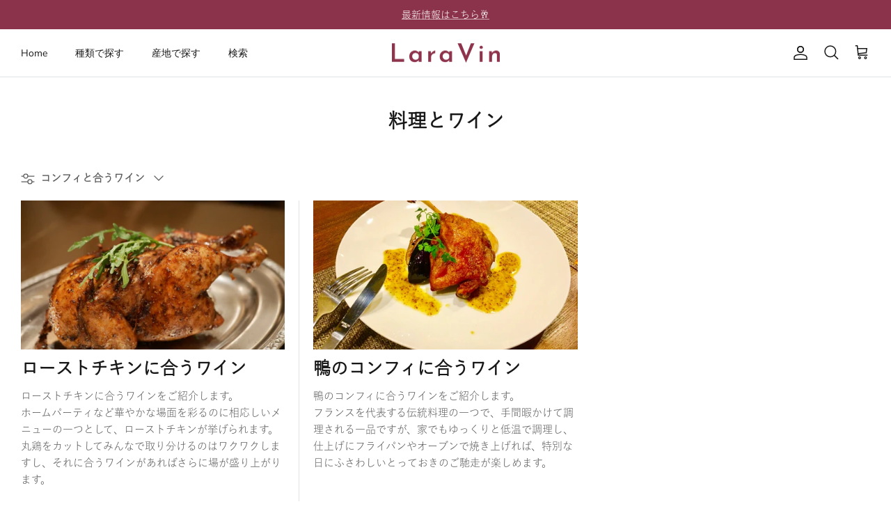

--- FILE ---
content_type: text/html; charset=utf-8
request_url: https://laravin.jp/blogs/%E6%96%99%E7%90%86%E3%81%A8%E3%83%AF%E3%82%A4%E3%83%B3/tagged/%E3%82%B3%E3%83%B3%E3%83%95%E3%82%A3%E3%81%A8%E5%90%88%E3%81%86%E3%83%AF%E3%82%A4%E3%83%B3
body_size: 29557
content:
<!DOCTYPE html><html lang="ja" dir="ltr">
<head>
  <!-- Symmetry 6.0.3 -->

  <title>
    料理とワイン &ndash; タグ &quot;コンフィと合うワイン&quot; &ndash; LaraVin
  </title>

  <meta charset="utf-8" />
<meta name="viewport" content="width=device-width,initial-scale=1.0" />
<meta http-equiv="X-UA-Compatible" content="IE=edge">

<link rel="preconnect" href="https://cdn.shopify.com" crossorigin>
<link rel="preconnect" href="https://fonts.shopify.com" crossorigin>
<link rel="preconnect" href="https://monorail-edge.shopifysvc.com"><link rel="preload" as="font" href="//laravin.jp/cdn/fonts/nunito_sans/nunitosans_n4.0276fe080df0ca4e6a22d9cb55aed3ed5ba6b1da.woff2" type="font/woff2" crossorigin><link rel="preload" as="font" href="//laravin.jp/cdn/fonts/nunito_sans/nunitosans_n4.0276fe080df0ca4e6a22d9cb55aed3ed5ba6b1da.woff2" type="font/woff2" crossorigin><link rel="preload" as="font" href="//laravin.jp/cdn/fonts/josefin_sans/josefinsans_n6.afe095792949c54ae236c64ec95a9caea4be35d6.woff2" type="font/woff2" crossorigin><link rel="preload" as="font" href="//laravin.jp/cdn/fonts/trirong/trirong_n7.a33ed6536f9a7c6d7a9d0b52e1e13fd44f544eff.woff2" type="font/woff2" crossorigin><link rel="preload" href="//laravin.jp/cdn/shop/t/3/assets/vendor.min.js?v=11589511144441591071685941182" as="script">
<link rel="preload" href="//laravin.jp/cdn/shop/t/3/assets/theme.js?v=85417484044267405871685941182" as="script"><link rel="canonical" href="https://laravin.jp/blogs/%e6%96%99%e7%90%86%e3%81%a8%e3%83%af%e3%82%a4%e3%83%b3/tagged/%e3%82%b3%e3%83%b3%e3%83%95%e3%82%a3%e3%81%a8%e5%90%88%e3%81%86%e3%83%af%e3%82%a4%e3%83%b3" /><link rel="icon" href="//laravin.jp/cdn/shop/files/534609.jpg?crop=center&height=48&v=1694502100&width=48" type="image/jpg">
<style>
    @font-face {
  font-family: "Nunito Sans";
  font-weight: 400;
  font-style: normal;
  font-display: fallback;
  src: url("//laravin.jp/cdn/fonts/nunito_sans/nunitosans_n4.0276fe080df0ca4e6a22d9cb55aed3ed5ba6b1da.woff2") format("woff2"),
       url("//laravin.jp/cdn/fonts/nunito_sans/nunitosans_n4.b4964bee2f5e7fd9c3826447e73afe2baad607b7.woff") format("woff");
}

    @font-face {
  font-family: "Nunito Sans";
  font-weight: 700;
  font-style: normal;
  font-display: fallback;
  src: url("//laravin.jp/cdn/fonts/nunito_sans/nunitosans_n7.25d963ed46da26098ebeab731e90d8802d989fa5.woff2") format("woff2"),
       url("//laravin.jp/cdn/fonts/nunito_sans/nunitosans_n7.d32e3219b3d2ec82285d3027bd673efc61a996c8.woff") format("woff");
}

    @font-face {
  font-family: "Nunito Sans";
  font-weight: 500;
  font-style: normal;
  font-display: fallback;
  src: url("//laravin.jp/cdn/fonts/nunito_sans/nunitosans_n5.6fc0ed1feb3fc393c40619f180fc49c4d0aae0db.woff2") format("woff2"),
       url("//laravin.jp/cdn/fonts/nunito_sans/nunitosans_n5.2c84830b46099cbcc1095f30e0957b88b914e50a.woff") format("woff");
}

    @font-face {
  font-family: "Nunito Sans";
  font-weight: 400;
  font-style: italic;
  font-display: fallback;
  src: url("//laravin.jp/cdn/fonts/nunito_sans/nunitosans_i4.6e408730afac1484cf297c30b0e67c86d17fc586.woff2") format("woff2"),
       url("//laravin.jp/cdn/fonts/nunito_sans/nunitosans_i4.c9b6dcbfa43622b39a5990002775a8381942ae38.woff") format("woff");
}

    @font-face {
  font-family: "Nunito Sans";
  font-weight: 700;
  font-style: italic;
  font-display: fallback;
  src: url("//laravin.jp/cdn/fonts/nunito_sans/nunitosans_i7.8c1124729eec046a321e2424b2acf328c2c12139.woff2") format("woff2"),
       url("//laravin.jp/cdn/fonts/nunito_sans/nunitosans_i7.af4cda04357273e0996d21184432bcb14651a64d.woff") format("woff");
}

    @font-face {
  font-family: "Josefin Sans";
  font-weight: 600;
  font-style: normal;
  font-display: fallback;
  src: url("//laravin.jp/cdn/fonts/josefin_sans/josefinsans_n6.afe095792949c54ae236c64ec95a9caea4be35d6.woff2") format("woff2"),
       url("//laravin.jp/cdn/fonts/josefin_sans/josefinsans_n6.0ea222c12f299e43fa61b9245ec23b623ebeb1e9.woff") format("woff");
}

    @font-face {
  font-family: Trirong;
  font-weight: 700;
  font-style: normal;
  font-display: fallback;
  src: url("//laravin.jp/cdn/fonts/trirong/trirong_n7.a33ed6536f9a7c6d7a9d0b52e1e13fd44f544eff.woff2") format("woff2"),
       url("//laravin.jp/cdn/fonts/trirong/trirong_n7.cdb88d0f8e5c427b393745c8cdeb8bc085cbacff.woff") format("woff");
}

    @font-face {
  font-family: "Nunito Sans";
  font-weight: 400;
  font-style: normal;
  font-display: fallback;
  src: url("//laravin.jp/cdn/fonts/nunito_sans/nunitosans_n4.0276fe080df0ca4e6a22d9cb55aed3ed5ba6b1da.woff2") format("woff2"),
       url("//laravin.jp/cdn/fonts/nunito_sans/nunitosans_n4.b4964bee2f5e7fd9c3826447e73afe2baad607b7.woff") format("woff");
}

    @font-face {
  font-family: "Nunito Sans";
  font-weight: 600;
  font-style: normal;
  font-display: fallback;
  src: url("//laravin.jp/cdn/fonts/nunito_sans/nunitosans_n6.6e9464eba570101a53130c8130a9e17a8eb55c21.woff2") format("woff2"),
       url("//laravin.jp/cdn/fonts/nunito_sans/nunitosans_n6.25a0ac0c0a8a26038c7787054dd6058dfbc20fa8.woff") format("woff");
}

  </style>

  <meta property="og:site_name" content="LaraVin">
<meta property="og:url" content="https://laravin.jp/blogs/%e6%96%99%e7%90%86%e3%81%a8%e3%83%af%e3%82%a4%e3%83%b3/tagged/%e3%82%b3%e3%83%b3%e3%83%95%e3%82%a3%e3%81%a8%e5%90%88%e3%81%86%e3%83%af%e3%82%a4%e3%83%b3">
<meta property="og:title" content="料理とワイン">
<meta property="og:type" content="website">
<meta property="og:description" content="美しく綺麗な味わいのオーガニックワインを買うならLaraVinで！LaraVin（ララヴァン）では、自然な造りで体に優しいワインを取り揃えています。オーガニックワイン、ナチュラルワインからオーセンティックなワインまで、美味しい本物のワインを販売しています。 オーガニックワインの通販ならLaraVinで。"><meta property="og:image" content="http://laravin.jp/cdn/shop/files/pexels-cottonbro-studio_1200x1200.jpg?v=1695020024">
  <meta property="og:image:secure_url" content="https://laravin.jp/cdn/shop/files/pexels-cottonbro-studio_1200x1200.jpg?v=1695020024">
  <meta property="og:image:width" content="1920">
  <meta property="og:image:height" content="1460"><meta name="twitter:site" content="@LaraVin_JP"><meta name="twitter:card" content="summary_large_image">
<meta name="twitter:title" content="料理とワイン">
<meta name="twitter:description" content="美しく綺麗な味わいのオーガニックワインを買うならLaraVinで！LaraVin（ララヴァン）では、自然な造りで体に優しいワインを取り揃えています。オーガニックワイン、ナチュラルワインからオーセンティックなワインまで、美味しい本物のワインを販売しています。 オーガニックワインの通販ならLaraVinで。">


  <link href="//laravin.jp/cdn/shop/t/3/assets/styles.css?v=101763593458888580791759342574" rel="stylesheet" type="text/css" media="all" />
<link href="//laravin.jp/cdn/shop/t/3/assets/customize.css?v=64354294552970817101693805313" rel="stylesheet" type="text/css" media="all" />
<script>
    (function(d) {
      var config = {
        kitId: 'kjg0nia',
        scriptTimeout: 3000,
        async: true
      },
      h=d.documentElement,t=setTimeout(function(){h.className=h.className.replace(/\bwf-loading\b/g,"")+" wf-inactive";},config.scriptTimeout),tk=d.createElement("script"),f=false,s=d.getElementsByTagName("script")[0],a;h.className+=" wf-loading";tk.src='https://use.typekit.net/'+config.kitId+'.js';tk.async=true;tk.onload=tk.onreadystatechange=function(){a=this.readyState;if(f||a&&a!="complete"&&a!="loaded")return;f=true;clearTimeout(t);try{Typekit.load(config)}catch(e){}};s.parentNode.insertBefore(tk,s)
    })(document);
  </script>
  <script>
    window.theme = window.theme || {};
    theme.money_format_with_product_code_preference = "¥{{amount_no_decimals}}";
    theme.money_format_with_cart_code_preference = "¥{{amount_no_decimals}}";
    theme.money_format = "¥{{amount_no_decimals}}";
    theme.strings = {
      previous: "Previous",
      next: "Next",
      addressError: "Error looking up that address",
      addressNoResults: "No results for that address",
      addressQueryLimit: "You have exceeded the Google API usage limit. Consider upgrading to a \u003ca href=\"https:\/\/developers.google.com\/maps\/premium\/usage-limits\"\u003ePremium Plan\u003c\/a\u003e.",
      authError: "There was a problem authenticating your Google Maps API Key.",
      icon_labels_left: "Left",
      icon_labels_right: "Right",
      icon_labels_down: "Down",
      icon_labels_close: "Close",
      icon_labels_plus: "Plus",
      imageSlider: "Image slider",
      cart_terms_confirmation: "利用規約に同意する必要があります。",
      cart_general_quantity_too_high: "You can only have [QUANTITY] in your cart",
      products_listing_from: "From",
      layout_live_search_see_all: "See all results",
      products_product_add_to_cart: "カートに入れる",
      products_variant_no_stock: "Sold out",
      products_variant_non_existent: "使用できません",
      products_product_pick_a: "選ぶ",
      general_navigation_menu_toggle_aria_label: "Toggle menu",
      general_accessibility_labels_close: "Close",
      products_product_added_to_cart: "カートに追加しました",
      general_quick_search_pages: "Pages",
      general_quick_search_no_results: "Sorry, we couldn\u0026#39;t find any results",
      collections_general_see_all_subcollections: "See all..."
    };
    theme.routes = {
      cart_url: '/cart',
      cart_add_url: '/cart/add.js',
      cart_update_url: '/cart/update.js',
      predictive_search_url: '/search/suggest'
    };
    theme.settings = {
      cart_type: "page",
      after_add_to_cart: "drawer",
      quickbuy_style: "off",
      avoid_orphans: true
    };
    document.documentElement.classList.add('js');
  </script>

  <script src="//laravin.jp/cdn/shop/t/3/assets/vendor.min.js?v=11589511144441591071685941182" defer="defer"></script>
  <script src="//laravin.jp/cdn/shop/t/3/assets/theme.js?v=85417484044267405871685941182" defer="defer"></script>
  <script src="https://ajax.googleapis.com/ajax/libs/jquery/3.3.1/jquery.min.js"></script>
  <script src="//laravin.jp/cdn/shop/t/3/assets/custom.js?v=158538893830860380821688618850" type="text/javascript"></script>

  <script>window.performance && window.performance.mark && window.performance.mark('shopify.content_for_header.start');</script><meta name="google-site-verification" content="54tFXolyIGIXgUU8_chjc2nfjLw118Y1S0rCON9JzbA">
<meta id="shopify-digital-wallet" name="shopify-digital-wallet" content="/76675023131/digital_wallets/dialog">
<meta name="shopify-checkout-api-token" content="da456845d4d66f3a17e058c12b06f5e0">
<link rel="alternate" type="application/atom+xml" title="Feed" href="/blogs/%E6%96%99%E7%90%86%E3%81%A8%E3%83%AF%E3%82%A4%E3%83%B3/tagged/%E3%82%B3%E3%83%B3%E3%83%95%E3%82%A3%E3%81%A8%E5%90%88%E3%81%86%E3%83%AF%E3%82%A4%E3%83%B3.atom" />
<script async="async" src="/checkouts/internal/preloads.js?locale=ja-JP"></script>
<link rel="preconnect" href="https://shop.app" crossorigin="anonymous">
<script async="async" src="https://shop.app/checkouts/internal/preloads.js?locale=ja-JP&shop_id=76675023131" crossorigin="anonymous"></script>
<script id="apple-pay-shop-capabilities" type="application/json">{"shopId":76675023131,"countryCode":"JP","currencyCode":"JPY","merchantCapabilities":["supports3DS"],"merchantId":"gid:\/\/shopify\/Shop\/76675023131","merchantName":"LaraVin","requiredBillingContactFields":["postalAddress","email","phone"],"requiredShippingContactFields":["postalAddress","email","phone"],"shippingType":"shipping","supportedNetworks":["visa","masterCard","amex","jcb","discover"],"total":{"type":"pending","label":"LaraVin","amount":"1.00"},"shopifyPaymentsEnabled":true,"supportsSubscriptions":true}</script>
<script id="shopify-features" type="application/json">{"accessToken":"da456845d4d66f3a17e058c12b06f5e0","betas":["rich-media-storefront-analytics"],"domain":"laravin.jp","predictiveSearch":false,"shopId":76675023131,"locale":"ja"}</script>
<script>var Shopify = Shopify || {};
Shopify.shop = "laravin-shop.myshopify.com";
Shopify.locale = "ja";
Shopify.currency = {"active":"JPY","rate":"1.0"};
Shopify.country = "JP";
Shopify.theme = {"name":"Symmetry","id":150694134043,"schema_name":"Symmetry","schema_version":"6.0.3","theme_store_id":568,"role":"main"};
Shopify.theme.handle = "null";
Shopify.theme.style = {"id":null,"handle":null};
Shopify.cdnHost = "laravin.jp/cdn";
Shopify.routes = Shopify.routes || {};
Shopify.routes.root = "/";</script>
<script type="module">!function(o){(o.Shopify=o.Shopify||{}).modules=!0}(window);</script>
<script>!function(o){function n(){var o=[];function n(){o.push(Array.prototype.slice.apply(arguments))}return n.q=o,n}var t=o.Shopify=o.Shopify||{};t.loadFeatures=n(),t.autoloadFeatures=n()}(window);</script>
<script>
  window.ShopifyPay = window.ShopifyPay || {};
  window.ShopifyPay.apiHost = "shop.app\/pay";
  window.ShopifyPay.redirectState = null;
</script>
<script id="shop-js-analytics" type="application/json">{"pageType":"blog"}</script>
<script defer="defer" async type="module" src="//laravin.jp/cdn/shopifycloud/shop-js/modules/v2/client.init-shop-cart-sync_0MstufBG.ja.esm.js"></script>
<script defer="defer" async type="module" src="//laravin.jp/cdn/shopifycloud/shop-js/modules/v2/chunk.common_jll-23Z1.esm.js"></script>
<script defer="defer" async type="module" src="//laravin.jp/cdn/shopifycloud/shop-js/modules/v2/chunk.modal_HXih6-AF.esm.js"></script>
<script type="module">
  await import("//laravin.jp/cdn/shopifycloud/shop-js/modules/v2/client.init-shop-cart-sync_0MstufBG.ja.esm.js");
await import("//laravin.jp/cdn/shopifycloud/shop-js/modules/v2/chunk.common_jll-23Z1.esm.js");
await import("//laravin.jp/cdn/shopifycloud/shop-js/modules/v2/chunk.modal_HXih6-AF.esm.js");

  window.Shopify.SignInWithShop?.initShopCartSync?.({"fedCMEnabled":true,"windoidEnabled":true});

</script>
<script>
  window.Shopify = window.Shopify || {};
  if (!window.Shopify.featureAssets) window.Shopify.featureAssets = {};
  window.Shopify.featureAssets['shop-js'] = {"shop-cart-sync":["modules/v2/client.shop-cart-sync_DN7iwvRY.ja.esm.js","modules/v2/chunk.common_jll-23Z1.esm.js","modules/v2/chunk.modal_HXih6-AF.esm.js"],"init-fed-cm":["modules/v2/client.init-fed-cm_DmZOWWut.ja.esm.js","modules/v2/chunk.common_jll-23Z1.esm.js","modules/v2/chunk.modal_HXih6-AF.esm.js"],"shop-cash-offers":["modules/v2/client.shop-cash-offers_HFfvn_Gz.ja.esm.js","modules/v2/chunk.common_jll-23Z1.esm.js","modules/v2/chunk.modal_HXih6-AF.esm.js"],"shop-login-button":["modules/v2/client.shop-login-button_BVN3pvk0.ja.esm.js","modules/v2/chunk.common_jll-23Z1.esm.js","modules/v2/chunk.modal_HXih6-AF.esm.js"],"pay-button":["modules/v2/client.pay-button_CyS_4GVi.ja.esm.js","modules/v2/chunk.common_jll-23Z1.esm.js","modules/v2/chunk.modal_HXih6-AF.esm.js"],"shop-button":["modules/v2/client.shop-button_zh22db91.ja.esm.js","modules/v2/chunk.common_jll-23Z1.esm.js","modules/v2/chunk.modal_HXih6-AF.esm.js"],"avatar":["modules/v2/client.avatar_BTnouDA3.ja.esm.js"],"init-windoid":["modules/v2/client.init-windoid_BlVJIuJ5.ja.esm.js","modules/v2/chunk.common_jll-23Z1.esm.js","modules/v2/chunk.modal_HXih6-AF.esm.js"],"init-shop-for-new-customer-accounts":["modules/v2/client.init-shop-for-new-customer-accounts_BqzwtUK7.ja.esm.js","modules/v2/client.shop-login-button_BVN3pvk0.ja.esm.js","modules/v2/chunk.common_jll-23Z1.esm.js","modules/v2/chunk.modal_HXih6-AF.esm.js"],"init-shop-email-lookup-coordinator":["modules/v2/client.init-shop-email-lookup-coordinator_DKDv3hKi.ja.esm.js","modules/v2/chunk.common_jll-23Z1.esm.js","modules/v2/chunk.modal_HXih6-AF.esm.js"],"init-shop-cart-sync":["modules/v2/client.init-shop-cart-sync_0MstufBG.ja.esm.js","modules/v2/chunk.common_jll-23Z1.esm.js","modules/v2/chunk.modal_HXih6-AF.esm.js"],"shop-toast-manager":["modules/v2/client.shop-toast-manager_BkVvTGW3.ja.esm.js","modules/v2/chunk.common_jll-23Z1.esm.js","modules/v2/chunk.modal_HXih6-AF.esm.js"],"init-customer-accounts":["modules/v2/client.init-customer-accounts_CZbUHFPX.ja.esm.js","modules/v2/client.shop-login-button_BVN3pvk0.ja.esm.js","modules/v2/chunk.common_jll-23Z1.esm.js","modules/v2/chunk.modal_HXih6-AF.esm.js"],"init-customer-accounts-sign-up":["modules/v2/client.init-customer-accounts-sign-up_C0QA8nCd.ja.esm.js","modules/v2/client.shop-login-button_BVN3pvk0.ja.esm.js","modules/v2/chunk.common_jll-23Z1.esm.js","modules/v2/chunk.modal_HXih6-AF.esm.js"],"shop-follow-button":["modules/v2/client.shop-follow-button_CSkbpFfm.ja.esm.js","modules/v2/chunk.common_jll-23Z1.esm.js","modules/v2/chunk.modal_HXih6-AF.esm.js"],"checkout-modal":["modules/v2/client.checkout-modal_rYdHFJTE.ja.esm.js","modules/v2/chunk.common_jll-23Z1.esm.js","modules/v2/chunk.modal_HXih6-AF.esm.js"],"shop-login":["modules/v2/client.shop-login_DeXIozZF.ja.esm.js","modules/v2/chunk.common_jll-23Z1.esm.js","modules/v2/chunk.modal_HXih6-AF.esm.js"],"lead-capture":["modules/v2/client.lead-capture_DGEoeVgo.ja.esm.js","modules/v2/chunk.common_jll-23Z1.esm.js","modules/v2/chunk.modal_HXih6-AF.esm.js"],"payment-terms":["modules/v2/client.payment-terms_BXPcfuME.ja.esm.js","modules/v2/chunk.common_jll-23Z1.esm.js","modules/v2/chunk.modal_HXih6-AF.esm.js"]};
</script>
<script id="__st">var __st={"a":76675023131,"offset":32400,"reqid":"a06f9ec2-e696-4875-85c3-7312904f4e92-1769090355","pageurl":"laravin.jp\/blogs\/%E6%96%99%E7%90%86%E3%81%A8%E3%83%AF%E3%82%A4%E3%83%B3\/tagged\/%E3%82%B3%E3%83%B3%E3%83%95%E3%82%A3%E3%81%A8%E5%90%88%E3%81%86%E3%83%AF%E3%82%A4%E3%83%B3","s":"blogs-101294014747","u":"eca7f8ca7343","p":"blog","rtyp":"blog","rid":101294014747};</script>
<script>window.ShopifyPaypalV4VisibilityTracking = true;</script>
<script id="captcha-bootstrap">!function(){'use strict';const t='contact',e='account',n='new_comment',o=[[t,t],['blogs',n],['comments',n],[t,'customer']],c=[[e,'customer_login'],[e,'guest_login'],[e,'recover_customer_password'],[e,'create_customer']],r=t=>t.map((([t,e])=>`form[action*='/${t}']:not([data-nocaptcha='true']) input[name='form_type'][value='${e}']`)).join(','),a=t=>()=>t?[...document.querySelectorAll(t)].map((t=>t.form)):[];function s(){const t=[...o],e=r(t);return a(e)}const i='password',u='form_key',d=['recaptcha-v3-token','g-recaptcha-response','h-captcha-response',i],f=()=>{try{return window.sessionStorage}catch{return}},m='__shopify_v',_=t=>t.elements[u];function p(t,e,n=!1){try{const o=window.sessionStorage,c=JSON.parse(o.getItem(e)),{data:r}=function(t){const{data:e,action:n}=t;return t[m]||n?{data:e,action:n}:{data:t,action:n}}(c);for(const[e,n]of Object.entries(r))t.elements[e]&&(t.elements[e].value=n);n&&o.removeItem(e)}catch(o){console.error('form repopulation failed',{error:o})}}const l='form_type',E='cptcha';function T(t){t.dataset[E]=!0}const w=window,h=w.document,L='Shopify',v='ce_forms',y='captcha';let A=!1;((t,e)=>{const n=(g='f06e6c50-85a8-45c8-87d0-21a2b65856fe',I='https://cdn.shopify.com/shopifycloud/storefront-forms-hcaptcha/ce_storefront_forms_captcha_hcaptcha.v1.5.2.iife.js',D={infoText:'hCaptchaによる保護',privacyText:'プライバシー',termsText:'利用規約'},(t,e,n)=>{const o=w[L][v],c=o.bindForm;if(c)return c(t,g,e,D).then(n);var r;o.q.push([[t,g,e,D],n]),r=I,A||(h.body.append(Object.assign(h.createElement('script'),{id:'captcha-provider',async:!0,src:r})),A=!0)});var g,I,D;w[L]=w[L]||{},w[L][v]=w[L][v]||{},w[L][v].q=[],w[L][y]=w[L][y]||{},w[L][y].protect=function(t,e){n(t,void 0,e),T(t)},Object.freeze(w[L][y]),function(t,e,n,w,h,L){const[v,y,A,g]=function(t,e,n){const i=e?o:[],u=t?c:[],d=[...i,...u],f=r(d),m=r(i),_=r(d.filter((([t,e])=>n.includes(e))));return[a(f),a(m),a(_),s()]}(w,h,L),I=t=>{const e=t.target;return e instanceof HTMLFormElement?e:e&&e.form},D=t=>v().includes(t);t.addEventListener('submit',(t=>{const e=I(t);if(!e)return;const n=D(e)&&!e.dataset.hcaptchaBound&&!e.dataset.recaptchaBound,o=_(e),c=g().includes(e)&&(!o||!o.value);(n||c)&&t.preventDefault(),c&&!n&&(function(t){try{if(!f())return;!function(t){const e=f();if(!e)return;const n=_(t);if(!n)return;const o=n.value;o&&e.removeItem(o)}(t);const e=Array.from(Array(32),(()=>Math.random().toString(36)[2])).join('');!function(t,e){_(t)||t.append(Object.assign(document.createElement('input'),{type:'hidden',name:u})),t.elements[u].value=e}(t,e),function(t,e){const n=f();if(!n)return;const o=[...t.querySelectorAll(`input[type='${i}']`)].map((({name:t})=>t)),c=[...d,...o],r={};for(const[a,s]of new FormData(t).entries())c.includes(a)||(r[a]=s);n.setItem(e,JSON.stringify({[m]:1,action:t.action,data:r}))}(t,e)}catch(e){console.error('failed to persist form',e)}}(e),e.submit())}));const S=(t,e)=>{t&&!t.dataset[E]&&(n(t,e.some((e=>e===t))),T(t))};for(const o of['focusin','change'])t.addEventListener(o,(t=>{const e=I(t);D(e)&&S(e,y())}));const B=e.get('form_key'),M=e.get(l),P=B&&M;t.addEventListener('DOMContentLoaded',(()=>{const t=y();if(P)for(const e of t)e.elements[l].value===M&&p(e,B);[...new Set([...A(),...v().filter((t=>'true'===t.dataset.shopifyCaptcha))])].forEach((e=>S(e,t)))}))}(h,new URLSearchParams(w.location.search),n,t,e,['guest_login'])})(!1,!0)}();</script>
<script integrity="sha256-4kQ18oKyAcykRKYeNunJcIwy7WH5gtpwJnB7kiuLZ1E=" data-source-attribution="shopify.loadfeatures" defer="defer" src="//laravin.jp/cdn/shopifycloud/storefront/assets/storefront/load_feature-a0a9edcb.js" crossorigin="anonymous"></script>
<script crossorigin="anonymous" defer="defer" src="//laravin.jp/cdn/shopifycloud/storefront/assets/shopify_pay/storefront-65b4c6d7.js?v=20250812"></script>
<script data-source-attribution="shopify.dynamic_checkout.dynamic.init">var Shopify=Shopify||{};Shopify.PaymentButton=Shopify.PaymentButton||{isStorefrontPortableWallets:!0,init:function(){window.Shopify.PaymentButton.init=function(){};var t=document.createElement("script");t.src="https://laravin.jp/cdn/shopifycloud/portable-wallets/latest/portable-wallets.ja.js",t.type="module",document.head.appendChild(t)}};
</script>
<script data-source-attribution="shopify.dynamic_checkout.buyer_consent">
  function portableWalletsHideBuyerConsent(e){var t=document.getElementById("shopify-buyer-consent"),n=document.getElementById("shopify-subscription-policy-button");t&&n&&(t.classList.add("hidden"),t.setAttribute("aria-hidden","true"),n.removeEventListener("click",e))}function portableWalletsShowBuyerConsent(e){var t=document.getElementById("shopify-buyer-consent"),n=document.getElementById("shopify-subscription-policy-button");t&&n&&(t.classList.remove("hidden"),t.removeAttribute("aria-hidden"),n.addEventListener("click",e))}window.Shopify?.PaymentButton&&(window.Shopify.PaymentButton.hideBuyerConsent=portableWalletsHideBuyerConsent,window.Shopify.PaymentButton.showBuyerConsent=portableWalletsShowBuyerConsent);
</script>
<script data-source-attribution="shopify.dynamic_checkout.cart.bootstrap">document.addEventListener("DOMContentLoaded",(function(){function t(){return document.querySelector("shopify-accelerated-checkout-cart, shopify-accelerated-checkout")}if(t())Shopify.PaymentButton.init();else{new MutationObserver((function(e,n){t()&&(Shopify.PaymentButton.init(),n.disconnect())})).observe(document.body,{childList:!0,subtree:!0})}}));
</script>
<link id="shopify-accelerated-checkout-styles" rel="stylesheet" media="screen" href="https://laravin.jp/cdn/shopifycloud/portable-wallets/latest/accelerated-checkout-backwards-compat.css" crossorigin="anonymous">
<style id="shopify-accelerated-checkout-cart">
        #shopify-buyer-consent {
  margin-top: 1em;
  display: inline-block;
  width: 100%;
}

#shopify-buyer-consent.hidden {
  display: none;
}

#shopify-subscription-policy-button {
  background: none;
  border: none;
  padding: 0;
  text-decoration: underline;
  font-size: inherit;
  cursor: pointer;
}

#shopify-subscription-policy-button::before {
  box-shadow: none;
}

      </style>

<script>window.performance && window.performance.mark && window.performance.mark('shopify.content_for_header.end');</script>
<link href="https://monorail-edge.shopifysvc.com" rel="dns-prefetch">
<script>(function(){if ("sendBeacon" in navigator && "performance" in window) {try {var session_token_from_headers = performance.getEntriesByType('navigation')[0].serverTiming.find(x => x.name == '_s').description;} catch {var session_token_from_headers = undefined;}var session_cookie_matches = document.cookie.match(/_shopify_s=([^;]*)/);var session_token_from_cookie = session_cookie_matches && session_cookie_matches.length === 2 ? session_cookie_matches[1] : "";var session_token = session_token_from_headers || session_token_from_cookie || "";function handle_abandonment_event(e) {var entries = performance.getEntries().filter(function(entry) {return /monorail-edge.shopifysvc.com/.test(entry.name);});if (!window.abandonment_tracked && entries.length === 0) {window.abandonment_tracked = true;var currentMs = Date.now();var navigation_start = performance.timing.navigationStart;var payload = {shop_id: 76675023131,url: window.location.href,navigation_start,duration: currentMs - navigation_start,session_token,page_type: "blog"};window.navigator.sendBeacon("https://monorail-edge.shopifysvc.com/v1/produce", JSON.stringify({schema_id: "online_store_buyer_site_abandonment/1.1",payload: payload,metadata: {event_created_at_ms: currentMs,event_sent_at_ms: currentMs}}));}}window.addEventListener('pagehide', handle_abandonment_event);}}());</script>
<script id="web-pixels-manager-setup">(function e(e,d,r,n,o){if(void 0===o&&(o={}),!Boolean(null===(a=null===(i=window.Shopify)||void 0===i?void 0:i.analytics)||void 0===a?void 0:a.replayQueue)){var i,a;window.Shopify=window.Shopify||{};var t=window.Shopify;t.analytics=t.analytics||{};var s=t.analytics;s.replayQueue=[],s.publish=function(e,d,r){return s.replayQueue.push([e,d,r]),!0};try{self.performance.mark("wpm:start")}catch(e){}var l=function(){var e={modern:/Edge?\/(1{2}[4-9]|1[2-9]\d|[2-9]\d{2}|\d{4,})\.\d+(\.\d+|)|Firefox\/(1{2}[4-9]|1[2-9]\d|[2-9]\d{2}|\d{4,})\.\d+(\.\d+|)|Chrom(ium|e)\/(9{2}|\d{3,})\.\d+(\.\d+|)|(Maci|X1{2}).+ Version\/(15\.\d+|(1[6-9]|[2-9]\d|\d{3,})\.\d+)([,.]\d+|)( \(\w+\)|)( Mobile\/\w+|) Safari\/|Chrome.+OPR\/(9{2}|\d{3,})\.\d+\.\d+|(CPU[ +]OS|iPhone[ +]OS|CPU[ +]iPhone|CPU IPhone OS|CPU iPad OS)[ +]+(15[._]\d+|(1[6-9]|[2-9]\d|\d{3,})[._]\d+)([._]\d+|)|Android:?[ /-](13[3-9]|1[4-9]\d|[2-9]\d{2}|\d{4,})(\.\d+|)(\.\d+|)|Android.+Firefox\/(13[5-9]|1[4-9]\d|[2-9]\d{2}|\d{4,})\.\d+(\.\d+|)|Android.+Chrom(ium|e)\/(13[3-9]|1[4-9]\d|[2-9]\d{2}|\d{4,})\.\d+(\.\d+|)|SamsungBrowser\/([2-9]\d|\d{3,})\.\d+/,legacy:/Edge?\/(1[6-9]|[2-9]\d|\d{3,})\.\d+(\.\d+|)|Firefox\/(5[4-9]|[6-9]\d|\d{3,})\.\d+(\.\d+|)|Chrom(ium|e)\/(5[1-9]|[6-9]\d|\d{3,})\.\d+(\.\d+|)([\d.]+$|.*Safari\/(?![\d.]+ Edge\/[\d.]+$))|(Maci|X1{2}).+ Version\/(10\.\d+|(1[1-9]|[2-9]\d|\d{3,})\.\d+)([,.]\d+|)( \(\w+\)|)( Mobile\/\w+|) Safari\/|Chrome.+OPR\/(3[89]|[4-9]\d|\d{3,})\.\d+\.\d+|(CPU[ +]OS|iPhone[ +]OS|CPU[ +]iPhone|CPU IPhone OS|CPU iPad OS)[ +]+(10[._]\d+|(1[1-9]|[2-9]\d|\d{3,})[._]\d+)([._]\d+|)|Android:?[ /-](13[3-9]|1[4-9]\d|[2-9]\d{2}|\d{4,})(\.\d+|)(\.\d+|)|Mobile Safari.+OPR\/([89]\d|\d{3,})\.\d+\.\d+|Android.+Firefox\/(13[5-9]|1[4-9]\d|[2-9]\d{2}|\d{4,})\.\d+(\.\d+|)|Android.+Chrom(ium|e)\/(13[3-9]|1[4-9]\d|[2-9]\d{2}|\d{4,})\.\d+(\.\d+|)|Android.+(UC? ?Browser|UCWEB|U3)[ /]?(15\.([5-9]|\d{2,})|(1[6-9]|[2-9]\d|\d{3,})\.\d+)\.\d+|SamsungBrowser\/(5\.\d+|([6-9]|\d{2,})\.\d+)|Android.+MQ{2}Browser\/(14(\.(9|\d{2,})|)|(1[5-9]|[2-9]\d|\d{3,})(\.\d+|))(\.\d+|)|K[Aa][Ii]OS\/(3\.\d+|([4-9]|\d{2,})\.\d+)(\.\d+|)/},d=e.modern,r=e.legacy,n=navigator.userAgent;return n.match(d)?"modern":n.match(r)?"legacy":"unknown"}(),u="modern"===l?"modern":"legacy",c=(null!=n?n:{modern:"",legacy:""})[u],f=function(e){return[e.baseUrl,"/wpm","/b",e.hashVersion,"modern"===e.buildTarget?"m":"l",".js"].join("")}({baseUrl:d,hashVersion:r,buildTarget:u}),m=function(e){var d=e.version,r=e.bundleTarget,n=e.surface,o=e.pageUrl,i=e.monorailEndpoint;return{emit:function(e){var a=e.status,t=e.errorMsg,s=(new Date).getTime(),l=JSON.stringify({metadata:{event_sent_at_ms:s},events:[{schema_id:"web_pixels_manager_load/3.1",payload:{version:d,bundle_target:r,page_url:o,status:a,surface:n,error_msg:t},metadata:{event_created_at_ms:s}}]});if(!i)return console&&console.warn&&console.warn("[Web Pixels Manager] No Monorail endpoint provided, skipping logging."),!1;try{return self.navigator.sendBeacon.bind(self.navigator)(i,l)}catch(e){}var u=new XMLHttpRequest;try{return u.open("POST",i,!0),u.setRequestHeader("Content-Type","text/plain"),u.send(l),!0}catch(e){return console&&console.warn&&console.warn("[Web Pixels Manager] Got an unhandled error while logging to Monorail."),!1}}}}({version:r,bundleTarget:l,surface:e.surface,pageUrl:self.location.href,monorailEndpoint:e.monorailEndpoint});try{o.browserTarget=l,function(e){var d=e.src,r=e.async,n=void 0===r||r,o=e.onload,i=e.onerror,a=e.sri,t=e.scriptDataAttributes,s=void 0===t?{}:t,l=document.createElement("script"),u=document.querySelector("head"),c=document.querySelector("body");if(l.async=n,l.src=d,a&&(l.integrity=a,l.crossOrigin="anonymous"),s)for(var f in s)if(Object.prototype.hasOwnProperty.call(s,f))try{l.dataset[f]=s[f]}catch(e){}if(o&&l.addEventListener("load",o),i&&l.addEventListener("error",i),u)u.appendChild(l);else{if(!c)throw new Error("Did not find a head or body element to append the script");c.appendChild(l)}}({src:f,async:!0,onload:function(){if(!function(){var e,d;return Boolean(null===(d=null===(e=window.Shopify)||void 0===e?void 0:e.analytics)||void 0===d?void 0:d.initialized)}()){var d=window.webPixelsManager.init(e)||void 0;if(d){var r=window.Shopify.analytics;r.replayQueue.forEach((function(e){var r=e[0],n=e[1],o=e[2];d.publishCustomEvent(r,n,o)})),r.replayQueue=[],r.publish=d.publishCustomEvent,r.visitor=d.visitor,r.initialized=!0}}},onerror:function(){return m.emit({status:"failed",errorMsg:"".concat(f," has failed to load")})},sri:function(e){var d=/^sha384-[A-Za-z0-9+/=]+$/;return"string"==typeof e&&d.test(e)}(c)?c:"",scriptDataAttributes:o}),m.emit({status:"loading"})}catch(e){m.emit({status:"failed",errorMsg:(null==e?void 0:e.message)||"Unknown error"})}}})({shopId: 76675023131,storefrontBaseUrl: "https://laravin.jp",extensionsBaseUrl: "https://extensions.shopifycdn.com/cdn/shopifycloud/web-pixels-manager",monorailEndpoint: "https://monorail-edge.shopifysvc.com/unstable/produce_batch",surface: "storefront-renderer",enabledBetaFlags: ["2dca8a86"],webPixelsConfigList: [{"id":"812876059","configuration":"{\"config\":\"{\\\"pixel_id\\\":\\\"G-DPJF2BCJKZ\\\",\\\"target_country\\\":\\\"JP\\\",\\\"gtag_events\\\":[{\\\"type\\\":\\\"begin_checkout\\\",\\\"action_label\\\":\\\"G-DPJF2BCJKZ\\\"},{\\\"type\\\":\\\"search\\\",\\\"action_label\\\":\\\"G-DPJF2BCJKZ\\\"},{\\\"type\\\":\\\"view_item\\\",\\\"action_label\\\":[\\\"G-DPJF2BCJKZ\\\",\\\"MC-KPTKZ3HDKR\\\"]},{\\\"type\\\":\\\"purchase\\\",\\\"action_label\\\":[\\\"G-DPJF2BCJKZ\\\",\\\"MC-KPTKZ3HDKR\\\"]},{\\\"type\\\":\\\"page_view\\\",\\\"action_label\\\":[\\\"G-DPJF2BCJKZ\\\",\\\"MC-KPTKZ3HDKR\\\"]},{\\\"type\\\":\\\"add_payment_info\\\",\\\"action_label\\\":\\\"G-DPJF2BCJKZ\\\"},{\\\"type\\\":\\\"add_to_cart\\\",\\\"action_label\\\":\\\"G-DPJF2BCJKZ\\\"}],\\\"enable_monitoring_mode\\\":false}\"}","eventPayloadVersion":"v1","runtimeContext":"OPEN","scriptVersion":"b2a88bafab3e21179ed38636efcd8a93","type":"APP","apiClientId":1780363,"privacyPurposes":[],"dataSharingAdjustments":{"protectedCustomerApprovalScopes":["read_customer_address","read_customer_email","read_customer_name","read_customer_personal_data","read_customer_phone"]}},{"id":"shopify-app-pixel","configuration":"{}","eventPayloadVersion":"v1","runtimeContext":"STRICT","scriptVersion":"0450","apiClientId":"shopify-pixel","type":"APP","privacyPurposes":["ANALYTICS","MARKETING"]},{"id":"shopify-custom-pixel","eventPayloadVersion":"v1","runtimeContext":"LAX","scriptVersion":"0450","apiClientId":"shopify-pixel","type":"CUSTOM","privacyPurposes":["ANALYTICS","MARKETING"]}],isMerchantRequest: false,initData: {"shop":{"name":"LaraVin","paymentSettings":{"currencyCode":"JPY"},"myshopifyDomain":"laravin-shop.myshopify.com","countryCode":"JP","storefrontUrl":"https:\/\/laravin.jp"},"customer":null,"cart":null,"checkout":null,"productVariants":[],"purchasingCompany":null},},"https://laravin.jp/cdn","fcfee988w5aeb613cpc8e4bc33m6693e112",{"modern":"","legacy":""},{"shopId":"76675023131","storefrontBaseUrl":"https:\/\/laravin.jp","extensionBaseUrl":"https:\/\/extensions.shopifycdn.com\/cdn\/shopifycloud\/web-pixels-manager","surface":"storefront-renderer","enabledBetaFlags":"[\"2dca8a86\"]","isMerchantRequest":"false","hashVersion":"fcfee988w5aeb613cpc8e4bc33m6693e112","publish":"custom","events":"[[\"page_viewed\",{}]]"});</script><script>
  window.ShopifyAnalytics = window.ShopifyAnalytics || {};
  window.ShopifyAnalytics.meta = window.ShopifyAnalytics.meta || {};
  window.ShopifyAnalytics.meta.currency = 'JPY';
  var meta = {"page":{"pageType":"blog","resourceType":"blog","resourceId":101294014747,"requestId":"a06f9ec2-e696-4875-85c3-7312904f4e92-1769090355"}};
  for (var attr in meta) {
    window.ShopifyAnalytics.meta[attr] = meta[attr];
  }
</script>
<script class="analytics">
  (function () {
    var customDocumentWrite = function(content) {
      var jquery = null;

      if (window.jQuery) {
        jquery = window.jQuery;
      } else if (window.Checkout && window.Checkout.$) {
        jquery = window.Checkout.$;
      }

      if (jquery) {
        jquery('body').append(content);
      }
    };

    var hasLoggedConversion = function(token) {
      if (token) {
        return document.cookie.indexOf('loggedConversion=' + token) !== -1;
      }
      return false;
    }

    var setCookieIfConversion = function(token) {
      if (token) {
        var twoMonthsFromNow = new Date(Date.now());
        twoMonthsFromNow.setMonth(twoMonthsFromNow.getMonth() + 2);

        document.cookie = 'loggedConversion=' + token + '; expires=' + twoMonthsFromNow;
      }
    }

    var trekkie = window.ShopifyAnalytics.lib = window.trekkie = window.trekkie || [];
    if (trekkie.integrations) {
      return;
    }
    trekkie.methods = [
      'identify',
      'page',
      'ready',
      'track',
      'trackForm',
      'trackLink'
    ];
    trekkie.factory = function(method) {
      return function() {
        var args = Array.prototype.slice.call(arguments);
        args.unshift(method);
        trekkie.push(args);
        return trekkie;
      };
    };
    for (var i = 0; i < trekkie.methods.length; i++) {
      var key = trekkie.methods[i];
      trekkie[key] = trekkie.factory(key);
    }
    trekkie.load = function(config) {
      trekkie.config = config || {};
      trekkie.config.initialDocumentCookie = document.cookie;
      var first = document.getElementsByTagName('script')[0];
      var script = document.createElement('script');
      script.type = 'text/javascript';
      script.onerror = function(e) {
        var scriptFallback = document.createElement('script');
        scriptFallback.type = 'text/javascript';
        scriptFallback.onerror = function(error) {
                var Monorail = {
      produce: function produce(monorailDomain, schemaId, payload) {
        var currentMs = new Date().getTime();
        var event = {
          schema_id: schemaId,
          payload: payload,
          metadata: {
            event_created_at_ms: currentMs,
            event_sent_at_ms: currentMs
          }
        };
        return Monorail.sendRequest("https://" + monorailDomain + "/v1/produce", JSON.stringify(event));
      },
      sendRequest: function sendRequest(endpointUrl, payload) {
        // Try the sendBeacon API
        if (window && window.navigator && typeof window.navigator.sendBeacon === 'function' && typeof window.Blob === 'function' && !Monorail.isIos12()) {
          var blobData = new window.Blob([payload], {
            type: 'text/plain'
          });

          if (window.navigator.sendBeacon(endpointUrl, blobData)) {
            return true;
          } // sendBeacon was not successful

        } // XHR beacon

        var xhr = new XMLHttpRequest();

        try {
          xhr.open('POST', endpointUrl);
          xhr.setRequestHeader('Content-Type', 'text/plain');
          xhr.send(payload);
        } catch (e) {
          console.log(e);
        }

        return false;
      },
      isIos12: function isIos12() {
        return window.navigator.userAgent.lastIndexOf('iPhone; CPU iPhone OS 12_') !== -1 || window.navigator.userAgent.lastIndexOf('iPad; CPU OS 12_') !== -1;
      }
    };
    Monorail.produce('monorail-edge.shopifysvc.com',
      'trekkie_storefront_load_errors/1.1',
      {shop_id: 76675023131,
      theme_id: 150694134043,
      app_name: "storefront",
      context_url: window.location.href,
      source_url: "//laravin.jp/cdn/s/trekkie.storefront.1bbfab421998800ff09850b62e84b8915387986d.min.js"});

        };
        scriptFallback.async = true;
        scriptFallback.src = '//laravin.jp/cdn/s/trekkie.storefront.1bbfab421998800ff09850b62e84b8915387986d.min.js';
        first.parentNode.insertBefore(scriptFallback, first);
      };
      script.async = true;
      script.src = '//laravin.jp/cdn/s/trekkie.storefront.1bbfab421998800ff09850b62e84b8915387986d.min.js';
      first.parentNode.insertBefore(script, first);
    };
    trekkie.load(
      {"Trekkie":{"appName":"storefront","development":false,"defaultAttributes":{"shopId":76675023131,"isMerchantRequest":null,"themeId":150694134043,"themeCityHash":"4470449695460981968","contentLanguage":"ja","currency":"JPY","eventMetadataId":"a7b0a0f7-d8f5-436a-90eb-f98c957b3c40"},"isServerSideCookieWritingEnabled":true,"monorailRegion":"shop_domain","enabledBetaFlags":["65f19447"]},"Session Attribution":{},"S2S":{"facebookCapiEnabled":false,"source":"trekkie-storefront-renderer","apiClientId":580111}}
    );

    var loaded = false;
    trekkie.ready(function() {
      if (loaded) return;
      loaded = true;

      window.ShopifyAnalytics.lib = window.trekkie;

      var originalDocumentWrite = document.write;
      document.write = customDocumentWrite;
      try { window.ShopifyAnalytics.merchantGoogleAnalytics.call(this); } catch(error) {};
      document.write = originalDocumentWrite;

      window.ShopifyAnalytics.lib.page(null,{"pageType":"blog","resourceType":"blog","resourceId":101294014747,"requestId":"a06f9ec2-e696-4875-85c3-7312904f4e92-1769090355","shopifyEmitted":true});

      var match = window.location.pathname.match(/checkouts\/(.+)\/(thank_you|post_purchase)/)
      var token = match? match[1]: undefined;
      if (!hasLoggedConversion(token)) {
        setCookieIfConversion(token);
        
      }
    });


        var eventsListenerScript = document.createElement('script');
        eventsListenerScript.async = true;
        eventsListenerScript.src = "//laravin.jp/cdn/shopifycloud/storefront/assets/shop_events_listener-3da45d37.js";
        document.getElementsByTagName('head')[0].appendChild(eventsListenerScript);

})();</script>
<script
  defer
  src="https://laravin.jp/cdn/shopifycloud/perf-kit/shopify-perf-kit-3.0.4.min.js"
  data-application="storefront-renderer"
  data-shop-id="76675023131"
  data-render-region="gcp-us-central1"
  data-page-type="blog"
  data-theme-instance-id="150694134043"
  data-theme-name="Symmetry"
  data-theme-version="6.0.3"
  data-monorail-region="shop_domain"
  data-resource-timing-sampling-rate="10"
  data-shs="true"
  data-shs-beacon="true"
  data-shs-export-with-fetch="true"
  data-shs-logs-sample-rate="1"
  data-shs-beacon-endpoint="https://laravin.jp/api/collect"
></script>
</head>

<body class="template-blog
" data-cc-animate-timeout="0"><script>
      if ('IntersectionObserver' in window) {
        document.body.classList.add("cc-animate-enabled");
      }
    </script><a class="skip-link visually-hidden" href="#content">Skip to content</a>

  
  <div id="shopify-section-announcement-bar" class="shopify-section section-announcement-bar">

<div id="section-id-announcement-bar" class="announcement-bar announcement-bar--with-announcement" data-section-type="announcement-bar" data-cc-animate>
    <style data-shopify>
      #section-id-announcement-bar {
        --announcement-background: #8c334c;
        --announcement-text: #ffffff;
        --link-underline: rgba(255, 255, 255, 0.6);
        --announcement-font-size: 14px;
      }
    </style>

    <div class="container container--no-max">
      <div class="announcement-bar__left desktop-only">
        
      </div>

      <div class="announcement-bar__middle"><div class="announcement-bar__announcements"><div class="announcement" >
                <div class="announcement__text"><p><a href="https://laravin.jp/blogs/news" title="https://laravin.jp/blogs/news">最新情報はこちら🥂</a></p></div>
              </div></div>
          <div class="announcement-bar__announcement-controller">
            <button class="announcement-button announcement-button--previous notabutton" aria-label="Previous"><svg xmlns="http://www.w3.org/2000/svg" width="24" height="24" viewBox="0 0 24 24" fill="none" stroke="currentColor" stroke-width="1.5" stroke-linecap="round" stroke-linejoin="round" class="feather feather-chevron-left"><title>Left</title><polyline points="15 18 9 12 15 6"></polyline></svg></button><button class="announcement-button announcement-button--next notabutton" aria-label="Next"><svg xmlns="http://www.w3.org/2000/svg" width="24" height="24" viewBox="0 0 24 24" fill="none" stroke="currentColor" stroke-width="1.5" stroke-linecap="round" stroke-linejoin="round" class="feather feather-chevron-right"><title>Right</title><polyline points="9 18 15 12 9 6"></polyline></svg></button>
          </div></div>

      <div class="announcement-bar__right desktop-only">
        
        
          <div class="header-disclosures">
            <form method="post" action="/localization" id="localization_form_annbar" accept-charset="UTF-8" class="selectors-form" enctype="multipart/form-data"><input type="hidden" name="form_type" value="localization" /><input type="hidden" name="utf8" value="✓" /><input type="hidden" name="_method" value="put" /><input type="hidden" name="return_to" value="/blogs/%E6%96%99%E7%90%86%E3%81%A8%E3%83%AF%E3%82%A4%E3%83%B3/tagged/%E3%82%B3%E3%83%B3%E3%83%95%E3%82%A3%E3%81%A8%E5%90%88%E3%81%86%E3%83%AF%E3%82%A4%E3%83%B3" /></form>
          </div>
        
      </div>
    </div>
  </div>
</div>
  <div id="shopify-section-header" class="shopify-section section-header"><style data-shopify>
  .logo img {
    width: 155px;
  }
  .logo-area__middle--logo-image {
    max-width: 155px;
  }
  @media (max-width: 767.98px) {
    .logo img {
      width: 105px;
    }
  }.section-header {
    position: -webkit-sticky;
    position: sticky;
  }</style>
<div data-section-type="header" data-cc-animate>
  <div id="pageheader" class="pageheader pageheader--layout-inline-menu-left pageheader--sticky">
    <div class="logo-area container container--no-max">
      <div class="logo-area__left">
        <div class="logo-area__left__inner">
          <button class="button notabutton mobile-nav-toggle" aria-label="Toggle menu" aria-controls="main-nav"><svg xmlns="http://www.w3.org/2000/svg" width="24" height="24" viewBox="0 0 24 24" fill="none" stroke="currentColor" stroke-width="1.5" stroke-linecap="round" stroke-linejoin="round" class="feather feather-menu" aria-hidden="true"><line x1="3" y1="12" x2="21" y2="12"></line><line x1="3" y1="6" x2="21" y2="6"></line><line x1="3" y1="18" x2="21" y2="18"></line></svg></button>
          
            <a class="show-search-link" href="/search" aria-label="Search">
              <span class="show-search-link__icon"><svg width="24px" height="24px" viewBox="0 0 24 24" aria-hidden="true">
    <g transform="translate(3.000000, 3.000000)" stroke="currentColor" stroke-width="1.5" fill="none" fill-rule="evenodd">
        <circle cx="7.82352941" cy="7.82352941" r="7.82352941"></circle>
        <line x1="13.9705882" y1="13.9705882" x2="18.4411765" y2="18.4411765" stroke-linecap="square"></line>
    </g>
</svg></span>
              <span class="show-search-link__text visually-hidden">Search</span>
            </a>
          
          
            <div class="navigation navigation--left" role="navigation" aria-label="Primary navigation">
              <div class="navigation__tier-1-container">
                <ul class="navigation__tier-1">
                  
<li class="navigation__item">
                      <a href="/" class="navigation__link" >Home</a>
                    </li>
                  
<li class="navigation__item navigation__item--with-children navigation__item--with-mega-menu">
                      <a href="/collections/wine" class="navigation__link" aria-haspopup="true" aria-expanded="false" aria-controls="NavigationTier2-2">種類で探す</a>
                    </li>
                  
<li class="navigation__item navigation__item--with-children navigation__item--with-mega-menu">
                      <a href="/collections/wine" class="navigation__link" aria-haspopup="true" aria-expanded="false" aria-controls="NavigationTier2-3">産地で探す</a>
                    </li>
                  
<li class="navigation__item navigation__item--with-children navigation__item--with-small-menu">
                      <a href="/search" class="navigation__link" aria-haspopup="true" aria-expanded="false" aria-controls="NavigationTier2-4">検索</a>
                    </li>
                  
                </ul>
              </div>
            </div>
          
        </div>
      </div>

      <div class="logo-area__middle logo-area__middle--logo-image">
        <div class="logo-area__middle__inner">
          <div class="logo"><a class="logo__link" href="/" title="LaraVin"><img class="logo__image" src="//laravin.jp/cdn/shop/files/logo_cut_310x.png?v=1685694158" alt="LaraVin" itemprop="logo" width="503" height="92" /></a></div>
        </div>
      </div>

      <div class="logo-area__right">
        <div class="logo-area__right__inner">
          
            
              <a class="header-account-link" href="/account/login" aria-label="基本会員情報">
                <span class="header-account-link__text desktop-only visually-hidden">基本会員情報</span>
                <span class="header-account-link__icon"><svg width="24px" height="24px" viewBox="0 0 24 24" version="1.1" xmlns="http://www.w3.org/2000/svg" xmlns:xlink="http://www.w3.org/1999/xlink" aria-hidden="true">
  <g stroke="none" stroke-width="1" fill="none" fill-rule="evenodd">
      <path d="M12,2 C14.7614237,2 17,4.23857625 17,7 C17,9.76142375 14.7614237,12 12,12 C9.23857625,12 7,9.76142375 7,7 C7,4.23857625 9.23857625,2 12,2 Z M12,3.42857143 C10.0275545,3.42857143 8.42857143,5.02755446 8.42857143,7 C8.42857143,8.97244554 10.0275545,10.5714286 12,10.5714286 C13.2759485,10.5714286 14.4549736,9.89071815 15.0929479,8.7857143 C15.7309222,7.68071045 15.7309222,6.31928955 15.0929479,5.2142857 C14.4549736,4.10928185 13.2759485,3.42857143 12,3.42857143 Z" fill="currentColor"></path>
      <path d="M3,18.25 C3,15.763979 7.54216175,14.2499656 12.0281078,14.2499656 C16.5140539,14.2499656 21,15.7636604 21,18.25 C21,19.9075597 21,20.907554 21,21.2499827 L3,21.2499827 C3,20.9073416 3,19.9073474 3,18.25 Z" stroke="currentColor" stroke-width="1.5"></path>
      <circle stroke="currentColor" stroke-width="1.5" cx="12" cy="7" r="4.25"></circle>
  </g>
</svg></span>
              </a>
            
          
          
            <a class="show-search-link" href="/search">
              <span class="show-search-link__text visually-hidden">Search</span>
              <span class="show-search-link__icon"><svg width="24px" height="24px" viewBox="0 0 24 24" aria-hidden="true">
    <g transform="translate(3.000000, 3.000000)" stroke="currentColor" stroke-width="1.5" fill="none" fill-rule="evenodd">
        <circle cx="7.82352941" cy="7.82352941" r="7.82352941"></circle>
        <line x1="13.9705882" y1="13.9705882" x2="18.4411765" y2="18.4411765" stroke-linecap="square"></line>
    </g>
</svg></span>
            </a>
          
          <a href="/cart" class="cart-link">
            <span class="cart-link__label visually-hidden">Cart</span>
            <span class="cart-link__icon"><svg width="24px" height="24px" viewBox="0 0 24 24" aria-hidden="true">
    <g stroke="none" stroke-width="1" fill="none" fill-rule="evenodd">
        <path d="M3.5,2.75 C4.87766445,2.75 5.56649668,2.75 5.56649668,2.75 C5.56649668,2.75 6.03257795,7.25 6.96474049,16.25 L19.5,16.25" stroke="currentColor" stroke-width="1.5" stroke-linecap="square"></path>
        <path d="M6.22627526,6.67553191 C14.8659742,6.67553191 19.1858237,6.67553191 19.1858237,6.67553191 C19.1858237,6.67553191 18.9160351,8.71453901 18.376458,12.7925532 L7.62925996,13.9095745" stroke="currentColor" stroke-width="1.5" stroke-linecap="square"></path>
        <circle stroke="currentColor" stroke-width="1.25" cx="8.875" cy="20.005" r="1.375"></circle>
        <circle stroke="currentColor" stroke-width="1.25" cx="17.375" cy="20.005" r="1.375"></circle>
    </g>
</svg></span>
          </a>
        </div>
      </div>
    </div><div id="main-search" class="main-search "
          data-live-search="true"
          data-live-search-price="true"
          data-live-search-vendor="false"
          data-live-search-meta="false"
          data-per-row-mob="2">

        <div class="main-search__container container">
          <button class="main-search__close button notabutton" aria-label="Close"><svg xmlns="http://www.w3.org/2000/svg" width="24" height="24" viewBox="0 0 24 24" fill="none" stroke="currentColor" stroke-width="1" stroke-linecap="round" stroke-linejoin="round" class="feather feather-x" aria-hidden="true"><line x1="18" y1="6" x2="6" y2="18"></line><line x1="6" y1="6" x2="18" y2="18"></line></svg></button>

          <form class="main-search__form" action="/search" method="get" autocomplete="off">
            <input type="hidden" name="type" value="product" />
            <input type="hidden" name="options[prefix]" value="last" />
            <div class="main-search__input-container">
              <input class="main-search__input" type="text" name="q" autocomplete="off" placeholder="Search..." aria-label="Search Store" />
            </div>
            <button class="main-search__button button notabutton" type="submit" aria-label="Submit"><svg width="24px" height="24px" viewBox="0 0 24 24" aria-hidden="true">
    <g transform="translate(3.000000, 3.000000)" stroke="currentColor" stroke-width="1.5" fill="none" fill-rule="evenodd">
        <circle cx="7.82352941" cy="7.82352941" r="7.82352941"></circle>
        <line x1="13.9705882" y1="13.9705882" x2="18.4411765" y2="18.4411765" stroke-linecap="square"></line>
    </g>
</svg></button>
          </form>

          <div class="main-search__results"></div>

          
        </div>
      </div></div>

  <div id="main-nav" class="desktop-only">
    <div class="navigation navigation--main" role="navigation" aria-label="Primary navigation">
      <div class="navigation__tier-1-container">
        <ul class="navigation__tier-1">
  
<li class="navigation__item">
      <a href="/" class="navigation__link" >Home</a>

      
    </li>
  
<li class="navigation__item navigation__item--with-children navigation__item--with-mega-menu">
      <a href="/collections/wine" class="navigation__link" aria-haspopup="true" aria-expanded="false" aria-controls="NavigationTier2-2">種類で探す</a>

      
        <a class="navigation__children-toggle" href="#"><svg xmlns="http://www.w3.org/2000/svg" width="24" height="24" viewBox="0 0 24 24" fill="none" stroke="currentColor" stroke-width="1.3" stroke-linecap="round" stroke-linejoin="round" class="feather feather-chevron-down"><title>Toggle menu</title><polyline points="6 9 12 15 18 9"></polyline></svg></a>

        <div id="NavigationTier2-2" class="navigation__tier-2-container navigation__child-tier"><div class="container">
              <ul class="navigation__tier-2 navigation__columns navigation__columns--count-9 navigation__columns--over-5-cols">
                
                  
                    <li class="navigation__item navigation__column">
                      <a href="/collections/all" class="navigation__link" >全てのワイン</a>
                      

                      
                    </li>
                  
                    <li class="navigation__item navigation__column">
                      <a href="/collections/red-wine" class="navigation__link" >赤ワイン</a>
                      

                      
                    </li>
                  
                    <li class="navigation__item navigation__column">
                      <a href="/collections/white-wine" class="navigation__link" >白ワイン</a>
                      

                      
                    </li>
                  
                    <li class="navigation__item navigation__column">
                      <a href="/collections/sparkling-wine" class="navigation__link" >スパークリングワイン</a>
                      

                      
                    </li>
                  
                    <li class="navigation__item navigation__column">
                      <a href="/collections/champagne" class="navigation__link" >シャンパーニュ</a>
                      

                      
                    </li>
                  
                    <li class="navigation__item navigation__column">
                      <a href="/collections/rose-wine" class="navigation__link" >ロゼワイン</a>
                      

                      
                    </li>
                  
                    <li class="navigation__item navigation__column">
                      <a href="/collections/orange-wine" class="navigation__link" >オレンジワイン</a>
                      

                      
                    </li>
                  
                    <li class="navigation__item navigation__column">
                      <a href="/collections/wine-set" class="navigation__link" >ワインセット</a>
                      

                      
                    </li>
                  
                    <li class="navigation__item navigation__item--with-children navigation__column">
                      <a href="/collections/wine" class="navigation__link navigation__column-title" aria-haspopup="true" aria-expanded="false">特徴で探す</a>
                      
                        <a class="navigation__children-toggle" href="#"><svg xmlns="http://www.w3.org/2000/svg" width="24" height="24" viewBox="0 0 24 24" fill="none" stroke="currentColor" stroke-width="1.3" stroke-linecap="round" stroke-linejoin="round" class="feather feather-chevron-down"><title>Toggle menu</title><polyline points="6 9 12 15 18 9"></polyline></svg></a>
                      

                      
                        <div class="navigation__tier-3-container navigation__child-tier">
                          <ul class="navigation__tier-3">
                            
                            <li class="navigation__item">
                              <a class="navigation__link" href="/collections/organic-wine">オーガニックワイン</a>
                            </li>
                            
                            <li class="navigation__item">
                              <a class="navigation__link" href="/collections/%E7%84%A1%E6%B7%BB%E5%8A%A0%E3%83%AF%E3%82%A4%E3%83%B3">無添加ワイン</a>
                            </li>
                            
                            <li class="navigation__item">
                              <a class="navigation__link" href="/collections/natural-wine">自然派・ナチュラルワイン</a>
                            </li>
                            
                            <li class="navigation__item">
                              <a class="navigation__link" href="/collections/outlet">アウトレット</a>
                            </li>
                            
                          </ul>
                        </div>
                      
                    </li>
                  
                
</ul>
            </div></div>
      
    </li>
  
<li class="navigation__item navigation__item--with-children navigation__item--with-mega-menu">
      <a href="/collections/wine" class="navigation__link" aria-haspopup="true" aria-expanded="false" aria-controls="NavigationTier2-3">産地で探す</a>

      
        <a class="navigation__children-toggle" href="#"><svg xmlns="http://www.w3.org/2000/svg" width="24" height="24" viewBox="0 0 24 24" fill="none" stroke="currentColor" stroke-width="1.3" stroke-linecap="round" stroke-linejoin="round" class="feather feather-chevron-down"><title>Toggle menu</title><polyline points="6 9 12 15 18 9"></polyline></svg></a>

        <div id="NavigationTier2-3" class="navigation__tier-2-container navigation__child-tier"><div class="container">
              <ul class="navigation__tier-2 navigation__columns navigation__columns--count-4 navigation__columns--with-promos">
                
                  
                    <li class="navigation__item navigation__item--with-children navigation__column">
                      <a href="/collections/france" class="navigation__link navigation__column-title" aria-haspopup="true" aria-expanded="false">フランス</a>
                      
                        <a class="navigation__children-toggle" href="#"><svg xmlns="http://www.w3.org/2000/svg" width="24" height="24" viewBox="0 0 24 24" fill="none" stroke="currentColor" stroke-width="1.3" stroke-linecap="round" stroke-linejoin="round" class="feather feather-chevron-down"><title>Toggle menu</title><polyline points="6 9 12 15 18 9"></polyline></svg></a>
                      

                      
                        <div class="navigation__tier-3-container navigation__child-tier">
                          <ul class="navigation__tier-3">
                            
                            <li class="navigation__item">
                              <a class="navigation__link" href="/collections/france">フランス全て</a>
                            </li>
                            
                            <li class="navigation__item">
                              <a class="navigation__link" href="/collections/champagne">シャンパーニュ</a>
                            </li>
                            
                            <li class="navigation__item">
                              <a class="navigation__link" href="/collections/bourgogne">ブルゴーニュ</a>
                            </li>
                            
                            <li class="navigation__item">
                              <a class="navigation__link" href="/collections/alsace">アルザス</a>
                            </li>
                            
                            <li class="navigation__item">
                              <a class="navigation__link" href="/collections/loire">ロワール</a>
                            </li>
                            
                            <li class="navigation__item">
                              <a class="navigation__link" href="/collections/bordeaux">ボルドー</a>
                            </li>
                            
                            <li class="navigation__item">
                              <a class="navigation__link" href="/collections/rhone">ローヌ</a>
                            </li>
                            
                            <li class="navigation__item">
                              <a class="navigation__link" href="/collections/languedoc">ラングドック</a>
                            </li>
                            
                          </ul>
                        </div>
                      
                    </li>
                  
                    <li class="navigation__item navigation__item--with-children navigation__column">
                      <a href="/collections/italy" class="navigation__link navigation__column-title" aria-haspopup="true" aria-expanded="false">イタリア</a>
                      
                        <a class="navigation__children-toggle" href="#"><svg xmlns="http://www.w3.org/2000/svg" width="24" height="24" viewBox="0 0 24 24" fill="none" stroke="currentColor" stroke-width="1.3" stroke-linecap="round" stroke-linejoin="round" class="feather feather-chevron-down"><title>Toggle menu</title><polyline points="6 9 12 15 18 9"></polyline></svg></a>
                      

                      
                        <div class="navigation__tier-3-container navigation__child-tier">
                          <ul class="navigation__tier-3">
                            
                            <li class="navigation__item">
                              <a class="navigation__link" href="/collections/italy">イタリア全て</a>
                            </li>
                            
                            <li class="navigation__item">
                              <a class="navigation__link" href="/collections/toscana">トスカーナ</a>
                            </li>
                            
                            <li class="navigation__item">
                              <a class="navigation__link" href="/collections/abruzzo">アブルッツォ</a>
                            </li>
                            
                            <li class="navigation__item">
                              <a class="navigation__link" href="/collections/piemonte">ピエモンテ</a>
                            </li>
                            
                            <li class="navigation__item">
                              <a class="navigation__link" href="/collections/lombardia">ロンバルディア</a>
                            </li>
                            
                            <li class="navigation__item">
                              <a class="navigation__link" href="/collections/sicilia">シチリア</a>
                            </li>
                            
                          </ul>
                        </div>
                      
                    </li>
                  
                    <li class="navigation__item navigation__item--with-children navigation__column">
                      <a href="/collections/spain" class="navigation__link navigation__column-title" aria-haspopup="true" aria-expanded="false">スペイン</a>
                      
                        <a class="navigation__children-toggle" href="#"><svg xmlns="http://www.w3.org/2000/svg" width="24" height="24" viewBox="0 0 24 24" fill="none" stroke="currentColor" stroke-width="1.3" stroke-linecap="round" stroke-linejoin="round" class="feather feather-chevron-down"><title>Toggle menu</title><polyline points="6 9 12 15 18 9"></polyline></svg></a>
                      

                      
                        <div class="navigation__tier-3-container navigation__child-tier">
                          <ul class="navigation__tier-3">
                            
                            <li class="navigation__item">
                              <a class="navigation__link" href="/collections/spain">スペイン全て</a>
                            </li>
                            
                            <li class="navigation__item">
                              <a class="navigation__link" href="/collections/catalunya">カタルーニャ</a>
                            </li>
                            
                            <li class="navigation__item">
                              <a class="navigation__link" href="/collections/castilla-y-leon">カスティーリャ・イ・レオン</a>
                            </li>
                            
                          </ul>
                        </div>
                      
                    </li>
                  
                
<li class="desktop-only navigation__column navigation__column--promotion">
                          <div class="menu-promotion"><div class="menu-promotion__image"><div class="rimage-outer-wrapper" style="max-width: px">
  <div class="rimage-wrapper lazyload--placeholder" style="padding-top:Liquid error (snippets/responsive-image line 21): divided by 0%"
       ><img class="rimage__image lazyload--manual fade-in "
      data-src="//laravin.jp/cdn/shopifycloud/storefront/assets/no-image-50-e6fb86f4_{width}x.gif"
      data-widths="[180, 220, 300, 360, 460, 540, 720, 900, 1080, 1296, 1512, 1728, 2048]"
      data-aspectratio=""
      data-sizes="auto"
      alt=""
      >

    <noscript>
      <img class="rimage__image" src="//laravin.jp/cdn/shopifycloud/storefront/assets/no-image-2048-a2addb12_1024x1024.gif" alt="">
    </noscript>
  </div>
</div>
</div></div>
                        </li></ul>
            </div></div>
      
    </li>
  
<li class="navigation__item navigation__item--with-children navigation__item--with-small-menu">
      <a href="/search" class="navigation__link" aria-haspopup="true" aria-expanded="false" aria-controls="NavigationTier2-4">検索</a>

      
        <a class="navigation__children-toggle" href="#"><svg xmlns="http://www.w3.org/2000/svg" width="24" height="24" viewBox="0 0 24 24" fill="none" stroke="currentColor" stroke-width="1.3" stroke-linecap="round" stroke-linejoin="round" class="feather feather-chevron-down"><title>Toggle menu</title><polyline points="6 9 12 15 18 9"></polyline></svg></a>

        <div id="NavigationTier2-4" class="navigation__tier-2-container navigation__child-tier"><div class="container">
              <ul class="navigation__tier-2">
                
                  
                    <li class="navigation__item">
                      <a href="/blogs/%E6%96%99%E7%90%86%E3%81%A8%E3%83%AF%E3%82%A4%E3%83%B3" class="navigation__link" >料理から探す</a>
                      

                      
                    </li>
                  
                    <li class="navigation__item">
                      <a href="/search" class="navigation__link" >キーワード検索</a>
                      

                      
                    </li>
                  
                
</ul>
            </div></div>
      
    </li>
  
</ul>
      </div>
    </div>
  </div><script class="mobile-navigation-drawer-template" type="text/template">
    <div class="mobile-navigation-drawer" data-mobile-expand-with-entire-link="true">
      <div class="navigation navigation--main" role="navigation" aria-label="Primary navigation">
        <div class="navigation__tier-1-container">
          <div class="navigation__mobile-header">
            <a href="#" class="mobile-nav-back ltr-icon" aria-label="Back"><svg xmlns="http://www.w3.org/2000/svg" width="24" height="24" viewBox="0 0 24 24" fill="none" stroke="currentColor" stroke-width="1.3" stroke-linecap="round" stroke-linejoin="round" class="feather feather-chevron-left"><title>Left</title><polyline points="15 18 9 12 15 6"></polyline></svg></a>
            <span class="mobile-nav-title"></span>
            <a href="#" class="mobile-nav-toggle"  aria-label="Close"><svg xmlns="http://www.w3.org/2000/svg" width="24" height="24" viewBox="0 0 24 24" fill="none" stroke="currentColor" stroke-width="1.3" stroke-linecap="round" stroke-linejoin="round" class="feather feather-x" aria-hidden="true"><line x1="18" y1="6" x2="6" y2="18"></line><line x1="6" y1="6" x2="18" y2="18"></line></svg></a>
          </div>
          <ul class="navigation__tier-1">
  
<li class="navigation__item">
      <a href="/" class="navigation__link" >Home</a>

      
    </li>
  
<li class="navigation__item navigation__item--with-children navigation__item--with-mega-menu">
      <a href="/collections/wine" class="navigation__link" aria-haspopup="true" aria-expanded="false" aria-controls="NavigationTier2-2-mob">種類で探す</a>

      
        <a class="navigation__children-toggle" href="#"><svg xmlns="http://www.w3.org/2000/svg" width="24" height="24" viewBox="0 0 24 24" fill="none" stroke="currentColor" stroke-width="1.3" stroke-linecap="round" stroke-linejoin="round" class="feather feather-chevron-down"><title>Toggle menu</title><polyline points="6 9 12 15 18 9"></polyline></svg></a>

        <div id="NavigationTier2-2-mob" class="navigation__tier-2-container navigation__child-tier"><div class="container">
              <ul class="navigation__tier-2 navigation__columns navigation__columns--count-9 navigation__columns--over-5-cols">
                
                  
                    <li class="navigation__item navigation__column">
                      <a href="/collections/all" class="navigation__link" >全てのワイン</a>
                      

                      
                    </li>
                  
                    <li class="navigation__item navigation__column">
                      <a href="/collections/red-wine" class="navigation__link" >赤ワイン</a>
                      

                      
                    </li>
                  
                    <li class="navigation__item navigation__column">
                      <a href="/collections/white-wine" class="navigation__link" >白ワイン</a>
                      

                      
                    </li>
                  
                    <li class="navigation__item navigation__column">
                      <a href="/collections/sparkling-wine" class="navigation__link" >スパークリングワイン</a>
                      

                      
                    </li>
                  
                    <li class="navigation__item navigation__column">
                      <a href="/collections/champagne" class="navigation__link" >シャンパーニュ</a>
                      

                      
                    </li>
                  
                    <li class="navigation__item navigation__column">
                      <a href="/collections/rose-wine" class="navigation__link" >ロゼワイン</a>
                      

                      
                    </li>
                  
                    <li class="navigation__item navigation__column">
                      <a href="/collections/orange-wine" class="navigation__link" >オレンジワイン</a>
                      

                      
                    </li>
                  
                    <li class="navigation__item navigation__column">
                      <a href="/collections/wine-set" class="navigation__link" >ワインセット</a>
                      

                      
                    </li>
                  
                    <li class="navigation__item navigation__item--with-children navigation__column">
                      <a href="/collections/wine" class="navigation__link navigation__column-title" aria-haspopup="true" aria-expanded="false">特徴で探す</a>
                      
                        <a class="navigation__children-toggle" href="#"><svg xmlns="http://www.w3.org/2000/svg" width="24" height="24" viewBox="0 0 24 24" fill="none" stroke="currentColor" stroke-width="1.3" stroke-linecap="round" stroke-linejoin="round" class="feather feather-chevron-down"><title>Toggle menu</title><polyline points="6 9 12 15 18 9"></polyline></svg></a>
                      

                      
                        <div class="navigation__tier-3-container navigation__child-tier">
                          <ul class="navigation__tier-3">
                            
                            <li class="navigation__item">
                              <a class="navigation__link" href="/collections/organic-wine">オーガニックワイン</a>
                            </li>
                            
                            <li class="navigation__item">
                              <a class="navigation__link" href="/collections/%E7%84%A1%E6%B7%BB%E5%8A%A0%E3%83%AF%E3%82%A4%E3%83%B3">無添加ワイン</a>
                            </li>
                            
                            <li class="navigation__item">
                              <a class="navigation__link" href="/collections/natural-wine">自然派・ナチュラルワイン</a>
                            </li>
                            
                            <li class="navigation__item">
                              <a class="navigation__link" href="/collections/outlet">アウトレット</a>
                            </li>
                            
                          </ul>
                        </div>
                      
                    </li>
                  
                
</ul>
            </div></div>
      
    </li>
  
<li class="navigation__item navigation__item--with-children navigation__item--with-mega-menu">
      <a href="/collections/wine" class="navigation__link" aria-haspopup="true" aria-expanded="false" aria-controls="NavigationTier2-3-mob">産地で探す</a>

      
        <a class="navigation__children-toggle" href="#"><svg xmlns="http://www.w3.org/2000/svg" width="24" height="24" viewBox="0 0 24 24" fill="none" stroke="currentColor" stroke-width="1.3" stroke-linecap="round" stroke-linejoin="round" class="feather feather-chevron-down"><title>Toggle menu</title><polyline points="6 9 12 15 18 9"></polyline></svg></a>

        <div id="NavigationTier2-3-mob" class="navigation__tier-2-container navigation__child-tier"><div class="container">
              <ul class="navigation__tier-2 navigation__columns navigation__columns--count-4 navigation__columns--with-promos">
                
                  
                    <li class="navigation__item navigation__item--with-children navigation__column">
                      <a href="/collections/france" class="navigation__link navigation__column-title" aria-haspopup="true" aria-expanded="false">フランス</a>
                      
                        <a class="navigation__children-toggle" href="#"><svg xmlns="http://www.w3.org/2000/svg" width="24" height="24" viewBox="0 0 24 24" fill="none" stroke="currentColor" stroke-width="1.3" stroke-linecap="round" stroke-linejoin="round" class="feather feather-chevron-down"><title>Toggle menu</title><polyline points="6 9 12 15 18 9"></polyline></svg></a>
                      

                      
                        <div class="navigation__tier-3-container navigation__child-tier">
                          <ul class="navigation__tier-3">
                            
                            <li class="navigation__item">
                              <a class="navigation__link" href="/collections/france">フランス全て</a>
                            </li>
                            
                            <li class="navigation__item">
                              <a class="navigation__link" href="/collections/champagne">シャンパーニュ</a>
                            </li>
                            
                            <li class="navigation__item">
                              <a class="navigation__link" href="/collections/bourgogne">ブルゴーニュ</a>
                            </li>
                            
                            <li class="navigation__item">
                              <a class="navigation__link" href="/collections/alsace">アルザス</a>
                            </li>
                            
                            <li class="navigation__item">
                              <a class="navigation__link" href="/collections/loire">ロワール</a>
                            </li>
                            
                            <li class="navigation__item">
                              <a class="navigation__link" href="/collections/bordeaux">ボルドー</a>
                            </li>
                            
                            <li class="navigation__item">
                              <a class="navigation__link" href="/collections/rhone">ローヌ</a>
                            </li>
                            
                            <li class="navigation__item">
                              <a class="navigation__link" href="/collections/languedoc">ラングドック</a>
                            </li>
                            
                          </ul>
                        </div>
                      
                    </li>
                  
                    <li class="navigation__item navigation__item--with-children navigation__column">
                      <a href="/collections/italy" class="navigation__link navigation__column-title" aria-haspopup="true" aria-expanded="false">イタリア</a>
                      
                        <a class="navigation__children-toggle" href="#"><svg xmlns="http://www.w3.org/2000/svg" width="24" height="24" viewBox="0 0 24 24" fill="none" stroke="currentColor" stroke-width="1.3" stroke-linecap="round" stroke-linejoin="round" class="feather feather-chevron-down"><title>Toggle menu</title><polyline points="6 9 12 15 18 9"></polyline></svg></a>
                      

                      
                        <div class="navigation__tier-3-container navigation__child-tier">
                          <ul class="navigation__tier-3">
                            
                            <li class="navigation__item">
                              <a class="navigation__link" href="/collections/italy">イタリア全て</a>
                            </li>
                            
                            <li class="navigation__item">
                              <a class="navigation__link" href="/collections/toscana">トスカーナ</a>
                            </li>
                            
                            <li class="navigation__item">
                              <a class="navigation__link" href="/collections/abruzzo">アブルッツォ</a>
                            </li>
                            
                            <li class="navigation__item">
                              <a class="navigation__link" href="/collections/piemonte">ピエモンテ</a>
                            </li>
                            
                            <li class="navigation__item">
                              <a class="navigation__link" href="/collections/lombardia">ロンバルディア</a>
                            </li>
                            
                            <li class="navigation__item">
                              <a class="navigation__link" href="/collections/sicilia">シチリア</a>
                            </li>
                            
                          </ul>
                        </div>
                      
                    </li>
                  
                    <li class="navigation__item navigation__item--with-children navigation__column">
                      <a href="/collections/spain" class="navigation__link navigation__column-title" aria-haspopup="true" aria-expanded="false">スペイン</a>
                      
                        <a class="navigation__children-toggle" href="#"><svg xmlns="http://www.w3.org/2000/svg" width="24" height="24" viewBox="0 0 24 24" fill="none" stroke="currentColor" stroke-width="1.3" stroke-linecap="round" stroke-linejoin="round" class="feather feather-chevron-down"><title>Toggle menu</title><polyline points="6 9 12 15 18 9"></polyline></svg></a>
                      

                      
                        <div class="navigation__tier-3-container navigation__child-tier">
                          <ul class="navigation__tier-3">
                            
                            <li class="navigation__item">
                              <a class="navigation__link" href="/collections/spain">スペイン全て</a>
                            </li>
                            
                            <li class="navigation__item">
                              <a class="navigation__link" href="/collections/catalunya">カタルーニャ</a>
                            </li>
                            
                            <li class="navigation__item">
                              <a class="navigation__link" href="/collections/castilla-y-leon">カスティーリャ・イ・レオン</a>
                            </li>
                            
                          </ul>
                        </div>
                      
                    </li>
                  
                
<li class="navigation__column navigation__column--promotion navigation__column--promotion-carousel"><div class="menu-promotion"><div class="menu-promotion__image"><div class="rimage-outer-wrapper" style="max-width: px">
  <div class="rimage-wrapper lazyload--placeholder" style="padding-top:Liquid error (snippets/responsive-image line 21): divided by 0%"
       ><img class="rimage__image lazyload--manual fade-in "
      data-src="//laravin.jp/cdn/shopifycloud/storefront/assets/no-image-50-e6fb86f4_{width}x.gif"
      data-widths="[180, 220, 300, 360, 460, 540, 720, 900, 1080, 1296, 1512, 1728, 2048]"
      data-aspectratio=""
      data-sizes="auto"
      alt=""
      >

    <noscript>
      <img class="rimage__image" src="//laravin.jp/cdn/shopifycloud/storefront/assets/no-image-2048-a2addb12_1024x1024.gif" alt="">
    </noscript>
  </div>
</div>
</div></div></li></ul>
            </div></div>
      
    </li>
  
<li class="navigation__item navigation__item--with-children navigation__item--with-small-menu">
      <a href="/search" class="navigation__link" aria-haspopup="true" aria-expanded="false" aria-controls="NavigationTier2-4-mob">検索</a>

      
        <a class="navigation__children-toggle" href="#"><svg xmlns="http://www.w3.org/2000/svg" width="24" height="24" viewBox="0 0 24 24" fill="none" stroke="currentColor" stroke-width="1.3" stroke-linecap="round" stroke-linejoin="round" class="feather feather-chevron-down"><title>Toggle menu</title><polyline points="6 9 12 15 18 9"></polyline></svg></a>

        <div id="NavigationTier2-4-mob" class="navigation__tier-2-container navigation__child-tier"><div class="container">
              <ul class="navigation__tier-2">
                
                  
                    <li class="navigation__item">
                      <a href="/blogs/%E6%96%99%E7%90%86%E3%81%A8%E3%83%AF%E3%82%A4%E3%83%B3" class="navigation__link" >料理から探す</a>
                      

                      
                    </li>
                  
                    <li class="navigation__item">
                      <a href="/search" class="navigation__link" >キーワード検索</a>
                      

                      
                    </li>
                  
                
</ul>
            </div></div>
      
    </li>
  
</ul>
          
        </div>
      </div>
    </div>
  </script>

  <a href="#" class="header-shade mobile-nav-toggle" aria-label="general.navigation_menu.toggle_aria_label"></a>
</div><script id="InlineNavigationCheckScript">
  theme.inlineNavigationCheck = function() {
    var pageHeader = document.querySelector('.pageheader'),
        inlineNavContainer = pageHeader.querySelector('.logo-area__left__inner'),
        inlineNav = inlineNavContainer.querySelector('.navigation--left');
    if (inlineNav && getComputedStyle(inlineNav).display != 'none') {
      var inlineMenuCentered = document.querySelector('.pageheader--layout-inline-menu-center'),
          logoContainer = document.querySelector('.logo-area__middle__inner');
      if(inlineMenuCentered) {
        var rightWidth = document.querySelector('.logo-area__right__inner').clientWidth,
            middleWidth = logoContainer.clientWidth,
            logoArea = document.querySelector('.logo-area'),
            computedLogoAreaStyle = getComputedStyle(logoArea),
            logoAreaInnerWidth = logoArea.clientWidth - Math.ceil(parseFloat(computedLogoAreaStyle.paddingLeft)) - Math.ceil(parseFloat(computedLogoAreaStyle.paddingRight)),
            availableNavWidth = logoAreaInnerWidth - Math.max(rightWidth, middleWidth) * 2 - 40;
        inlineNavContainer.style.maxWidth = availableNavWidth + 'px';
      }

      var firstInlineNavLink = inlineNav.querySelector('.navigation__item:first-child'),
          lastInlineNavLink = inlineNav.querySelector('.navigation__item:last-child');
      if (lastInlineNavLink) {
        var inlineNavWidth = null;
        if(document.querySelector('html[dir=rtl]')) {
          inlineNavWidth = firstInlineNavLink.offsetLeft - lastInlineNavLink.offsetLeft + firstInlineNavLink.offsetWidth;
        } else {
          inlineNavWidth = lastInlineNavLink.offsetLeft - firstInlineNavLink.offsetLeft + lastInlineNavLink.offsetWidth;
        }
        if (inlineNavContainer.offsetWidth >= inlineNavWidth) {
          pageHeader.classList.add('pageheader--layout-inline-permitted');
          var tallLogo = logoContainer.clientHeight > lastInlineNavLink.clientHeight + 20;
          if (tallLogo) {
            inlineNav.classList.add('navigation--tight-underline');
          } else {
            inlineNav.classList.remove('navigation--tight-underline');
          }
        } else {
          pageHeader.classList.remove('pageheader--layout-inline-permitted');
        }
      }
    }
  }
  theme.inlineNavigationCheck();

  theme.setInitialHeaderHeightProperty = () => {
    let headerHeight = 0,
        section = document.querySelector('.section-header');
    if (section) {
      headerHeight = Math.ceil(section.clientHeight);
      document.documentElement.style.setProperty('--theme-header-height', headerHeight + 'px');
    }
  };
  setTimeout(theme.setInitialHeaderHeightProperty, 0);
</script>
</div>
  <div id="shopify-section-store-messages" class="shopify-section section-store-messages">
<div id="section-id-store-messages" data-section-type="store-messages" data-cc-animate>
    <style data-shopify>
      #section-id-store-messages {
        --background: #f4f6f8;
        --text-1: #171717;
        --text-2: #4c4c4b;
      }
    </style>
    <div class="store-messages messages-0 desktop-only">
      <div class="container cf"></div>
    </div></div>
</div>

  <main id="content" role="main">
    <div class="container cf">

      <div id="shopify-section-template--19230361551131__main" class="shopify-section page-section-spacing"><div data-section-type="blog-template">
  
  <div class="container">
    
      <div class="page-header" data-cc-animate>
        <h1 class="majortitle">料理とワイン</h1>
      </div>
    

    <div class="utility-bar" data-cc-animate>
      <div class="utility-bar__left">
        
          <div class="utility-bar__item">
            <div class="link-dropdown link-dropdown--left-aligned link-dropdown--with-icon">
              <div class="visually-hidden" id="filter-dropdown-heading">フィルター</div>
              <button class="link-dropdown__button notabutton" aria-expanded="false" aria-controls="filter-dropdown-options" aria-describedby="filter-dropdown-heading">
                <span class="link-dropdown__button-text">
                  <span class="link-dropdown__button-prefix-icon"><svg width="23" height="19" viewBox="0 0 20 20" stroke-width="1.25" fill="none" xmlns="http://www.w3.org/2000/svg">
  <line x1="1" y1="6" x2="19" y2="6" stroke="currentColor" stroke-linecap="round" stroke-linejoin="round"></line>
  <line x1="1" y1="14" x2="19" y2="14" stroke="currentColor" stroke-linecap="round" stroke-linejoin="round"></line>
  <circle cx="7" cy="6" r="3" fill="none" stroke="currentColor"></circle>
  <circle cx="13" cy="14" r="3" fill="none" stroke="currentColor"></circle>
</svg></span>コンフィと合うワイン</span>
                <span class="link-dropdown__button-icon"><svg xmlns="http://www.w3.org/2000/svg" width="24" height="24" viewBox="0 0 24 24" fill="none" stroke="currentColor" stroke-width="1.3" stroke-linecap="round" stroke-linejoin="round" class="feather feather-chevron-down"><title>Down</title><polyline points="6 9 12 15 18 9"></polyline></svg></span>
              </button>
              <div class="link-dropdown__options" id="filter-dropdown-options">
                
                  <a href="/blogs/%E6%96%99%E7%90%86%E3%81%A8%E3%83%AF%E3%82%A4%E3%83%B3" class="link-dropdown__link">全て</a>
                

                
                  <a href="/blogs/%E6%96%99%E7%90%86%E3%81%A8%E3%83%AF%E3%82%A4%E3%83%B3/tagged/bbq%E3%81%AB%E5%90%88%E3%81%86%E3%83%AF%E3%82%A4%E3%83%B3"
                    class="link-dropdown__link">BBQに合うワイン</a>
                
                  <a href="/blogs/%E6%96%99%E7%90%86%E3%81%A8%E3%83%AF%E3%82%A4%E3%83%B3/tagged/%E3%81%82%E3%81%95%E3%82%8A%E3%81%AB%E5%90%88%E3%81%86%E3%83%AF%E3%82%A4%E3%83%B3"
                    class="link-dropdown__link">あさりに合うワイン</a>
                
                  <a href="/blogs/%E6%96%99%E7%90%86%E3%81%A8%E3%83%AF%E3%82%A4%E3%83%B3/tagged/%E3%81%86%E3%81%AA%E3%81%8E%E3%81%AB%E5%90%88%E3%81%86%E3%83%AF%E3%82%A4%E3%83%B3"
                    class="link-dropdown__link">うなぎに合うワイン</a>
                
                  <a href="/blogs/%E6%96%99%E7%90%86%E3%81%A8%E3%83%AF%E3%82%A4%E3%83%B3/tagged/%E3%81%8A%E5%AF%BF%E5%8F%B8%E3%81%AB%E5%90%88%E3%81%86%E3%83%AF%E3%82%A4%E3%83%B3"
                    class="link-dropdown__link">お寿司に合うワイン</a>
                
                  <a href="/blogs/%E6%96%99%E7%90%86%E3%81%A8%E3%83%AF%E3%82%A4%E3%83%B3/tagged/%E3%81%8A%E8%82%89%E3%81%AB%E5%90%88%E3%81%86%E3%83%AF%E3%82%A4%E3%83%B3"
                    class="link-dropdown__link">お肉に合うワイン</a>
                
                  <a href="/blogs/%E6%96%99%E7%90%86%E3%81%A8%E3%83%AF%E3%82%A4%E3%83%B3/tagged/%E3%81%8A%E9%AE%A8%E3%81%AB%E5%90%88%E3%81%86%E3%83%AF%E3%82%A4%E3%83%B3"
                    class="link-dropdown__link">お鮨に合うワイン</a>
                
                  <a href="/blogs/%E6%96%99%E7%90%86%E3%81%A8%E3%83%AF%E3%82%A4%E3%83%B3/tagged/%E3%81%8B%E3%81%BC%E3%81%A1%E3%82%83%E3%81%AB%E5%90%88%E3%81%86%E3%83%AF%E3%82%A4%E3%83%B3"
                    class="link-dropdown__link">かぼちゃに合うワイン</a>
                
                  <a href="/blogs/%E6%96%99%E7%90%86%E3%81%A8%E3%83%AF%E3%82%A4%E3%83%B3/tagged/%E3%81%97%E3%82%81%E3%81%98%E3%81%AB%E5%90%88%E3%81%86%E3%83%AF%E3%82%A4%E3%83%B3"
                    class="link-dropdown__link">しめじに合うワイン</a>
                
                  <a href="/blogs/%E6%96%99%E7%90%86%E3%81%A8%E3%83%AF%E3%82%A4%E3%83%B3/tagged/%E3%81%97%E3%82%83%E3%81%B6%E3%81%97%E3%82%83%E3%81%B6%E3%81%AB%E5%90%88%E3%81%86%E3%83%AF%E3%82%A4%E3%83%B3"
                    class="link-dropdown__link">しゃぶしゃぶに合うワイン</a>
                
                  <a href="/blogs/%E6%96%99%E7%90%86%E3%81%A8%E3%83%AF%E3%82%A4%E3%83%B3/tagged/%E3%81%9F%E3%81%BE%E3%81%94%E3%81%AB%E5%90%88%E3%81%86%E3%83%AF%E3%82%A4%E3%83%B3"
                    class="link-dropdown__link">たまごに合うワイン</a>
                
                  <a href="/blogs/%E6%96%99%E7%90%86%E3%81%A8%E3%83%AF%E3%82%A4%E3%83%B3/tagged/%E3%81%B2%E3%81%8D%E8%82%89%E3%81%AB%E5%90%88%E3%81%86%E3%83%AF%E3%82%A4%E3%83%B3"
                    class="link-dropdown__link">ひき肉に合うワイン</a>
                
                  <a href="/blogs/%E6%96%99%E7%90%86%E3%81%A8%E3%83%AF%E3%82%A4%E3%83%B3/tagged/%E3%82%A2%E3%82%B5%E3%83%AA%E3%81%AB%E5%90%88%E3%81%86%E3%83%AF%E3%82%A4%E3%83%B3"
                    class="link-dropdown__link">アサリに合うワイン</a>
                
                  <a href="/blogs/%E6%96%99%E7%90%86%E3%81%A8%E3%83%AF%E3%82%A4%E3%83%B3/tagged/%E3%82%A2%E3%82%B8%E3%82%A2%E3%83%B3%E3%81%AB%E5%90%88%E3%81%86%E3%83%AF%E3%82%A4%E3%83%B3"
                    class="link-dropdown__link">アジアンに合うワイン</a>
                
                  <a href="/blogs/%E6%96%99%E7%90%86%E3%81%A8%E3%83%AF%E3%82%A4%E3%83%B3/tagged/%E3%82%A2%E3%83%AB%E3%82%B6%E3%82%B9%E6%96%99%E7%90%86%E3%81%AB%E5%90%88%E3%81%86%E3%83%AF%E3%82%A4%E3%83%B3"
                    class="link-dropdown__link">アルザス料理に合うワイン</a>
                
                  <a href="/blogs/%E6%96%99%E7%90%86%E3%81%A8%E3%83%AF%E3%82%A4%E3%83%B3/tagged/%E3%82%A4%E3%82%AB%E3%81%AB%E5%90%88%E3%81%86%E3%83%AF%E3%82%A4%E3%83%B3"
                    class="link-dropdown__link">イカに合うワイン</a>
                
                  <a href="/blogs/%E6%96%99%E7%90%86%E3%81%A8%E3%83%AF%E3%82%A4%E3%83%B3/tagged/%E3%82%A4%E3%82%BF%E3%83%AA%E3%82%A2%E3%83%B3%E3%81%AB%E5%90%88%E3%81%86%E3%83%AF%E3%82%A4%E3%83%B3"
                    class="link-dropdown__link">イタリアンに合うワイン</a>
                
                  <a href="/blogs/%E6%96%99%E7%90%86%E3%81%A8%E3%83%AF%E3%82%A4%E3%83%B3/tagged/%E3%82%A4%E3%82%BF%E3%83%AA%E3%82%A2%E6%96%99%E7%90%86%E3%81%AB%E5%90%88%E3%81%86%E3%83%AF%E3%82%A4%E3%83%B3"
                    class="link-dropdown__link">イタリア料理に合うワイン</a>
                
                  <a href="/blogs/%E6%96%99%E7%90%86%E3%81%A8%E3%83%AF%E3%82%A4%E3%83%B3/tagged/%E3%82%A4%E3%83%81%E3%82%B8%E3%82%AF%E3%81%AB%E5%90%88%E3%81%86%E3%83%AF%E3%82%A4%E3%83%B3"
                    class="link-dropdown__link">イチジクに合うワイン</a>
                
                  <a href="/blogs/%E6%96%99%E7%90%86%E3%81%A8%E3%83%AF%E3%82%A4%E3%83%B3/tagged/%E3%82%A4%E3%83%B3%E3%82%B2%E3%83%B3%E8%B1%86%E3%81%AB%E5%90%88%E3%81%86%E3%83%AF%E3%82%A4%E3%83%B3"
                    class="link-dropdown__link">インゲン豆に合うワイン</a>
                
                  <a href="/blogs/%E6%96%99%E7%90%86%E3%81%A8%E3%83%AF%E3%82%A4%E3%83%B3/tagged/%E3%82%A4%E3%83%B3%E3%83%89%E6%96%99%E7%90%86%E3%81%AB%E5%90%88%E3%81%86%E3%83%AF%E3%82%A4%E3%83%B3"
                    class="link-dropdown__link">インド料理に合うワイン</a>
                
                  <a href="/blogs/%E6%96%99%E7%90%86%E3%81%A8%E3%83%AF%E3%82%A4%E3%83%B3/tagged/%E3%82%A8%E3%82%B9%E3%83%8B%E3%83%83%E3%82%AF%E6%96%99%E7%90%86%E3%81%AB%E5%90%88%E3%81%86%E3%83%AF%E3%82%A4%E3%83%B3"
                    class="link-dropdown__link">エスニック料理に合うワイン</a>
                
                  <a href="/blogs/%E6%96%99%E7%90%86%E3%81%A8%E3%83%AF%E3%82%A4%E3%83%B3/tagged/%E3%82%A8%E3%83%AA%E3%83%B3%E3%82%AE%E3%81%AB%E5%90%88%E3%81%86%E3%83%AF%E3%82%A4%E3%83%B3"
                    class="link-dropdown__link">エリンギに合うワイン</a>
                
                  <a href="/blogs/%E6%96%99%E7%90%86%E3%81%A8%E3%83%AF%E3%82%A4%E3%83%B3/tagged/%E3%82%AA%E3%83%A0%E3%83%AC%E3%83%84%E3%81%AB%E5%90%88%E3%81%86%E3%83%AF%E3%82%A4%E3%83%B3"
                    class="link-dropdown__link">オムレツに合うワイン</a>
                
                  <a href="/blogs/%E6%96%99%E7%90%86%E3%81%A8%E3%83%AF%E3%82%A4%E3%83%B3/tagged/%E3%82%AA%E3%83%AA%E3%83%BC%E3%83%96%E3%82%AA%E3%82%A4%E3%83%AB%E3%81%AB%E5%90%88%E3%81%86%E3%83%AF%E3%82%A4%E3%83%B3"
                    class="link-dropdown__link">オリーブオイルに合うワイン</a>
                
                  <a href="/blogs/%E6%96%99%E7%90%86%E3%81%A8%E3%83%AF%E3%82%A4%E3%83%B3/tagged/%E3%82%AD%E3%83%83%E3%82%B7%E3%83%A5%E3%81%AB%E5%90%88%E3%81%86%E3%83%AF%E3%82%A4%E3%83%B3"
                    class="link-dropdown__link">キッシュに合うワイン</a>
                
                  <a href="/blogs/%E6%96%99%E7%90%86%E3%81%A8%E3%83%AF%E3%82%A4%E3%83%B3/tagged/%E3%82%AD%E3%83%8E%E3%82%B3%E3%81%AB%E5%90%88%E3%81%86%E3%83%AF%E3%82%A4%E3%83%B3"
                    class="link-dropdown__link">キノコに合うワイン</a>
                
                  <a href="/blogs/%E6%96%99%E7%90%86%E3%81%A8%E3%83%AF%E3%82%A4%E3%83%B3/tagged/%E3%82%AD%E3%83%A3%E3%83%99%E3%83%84%E3%81%AB%E5%90%88%E3%81%86%E3%83%AF%E3%82%A4%E3%83%B3"
                    class="link-dropdown__link">キャベツに合うワイン</a>
                
                  <a href="/blogs/%E6%96%99%E7%90%86%E3%81%A8%E3%83%AF%E3%82%A4%E3%83%B3/tagged/%E3%82%AF%E3%83%AA%E3%83%BC%E3%83%9F%E3%83%BC%E3%81%AA%E6%96%99%E7%90%86%E3%81%AB%E5%90%88%E3%81%86%E3%83%AF%E3%82%A4%E3%83%B3"
                    class="link-dropdown__link">クリーミーな料理に合うワイン</a>
                
                  <a href="/blogs/%E6%96%99%E7%90%86%E3%81%A8%E3%83%AF%E3%82%A4%E3%83%B3/tagged/%E3%82%AF%E3%83%AA%E3%83%BC%E3%83%A0%E3%82%BD%E3%83%BC%E3%82%B9%E3%81%AB%E5%90%88%E3%81%86%E3%83%AF%E3%82%A4%E3%83%B3"
                    class="link-dropdown__link">クリームソースに合うワイン</a>
                
                  <a href="/blogs/%E6%96%99%E7%90%86%E3%81%A8%E3%83%AF%E3%82%A4%E3%83%B3/tagged/%E3%82%B3%E3%83%B3%E3%83%95%E3%82%A3%E3%81%A8%E5%90%88%E3%81%86%E3%83%AF%E3%82%A4%E3%83%B3"
                    class="link-dropdown__link link-dropdown__link--active">コンフィと合うワイン</a>
                
                  <a href="/blogs/%E6%96%99%E7%90%86%E3%81%A8%E3%83%AF%E3%82%A4%E3%83%B3/tagged/%E3%82%B5%E3%83%A9%E3%83%80%E3%81%AB%E5%90%88%E3%81%86%E3%83%AF%E3%82%A4%E3%83%B3"
                    class="link-dropdown__link">サラダに合うワイン</a>
                
                  <a href="/blogs/%E6%96%99%E7%90%86%E3%81%A8%E3%83%AF%E3%82%A4%E3%83%B3/tagged/%E3%82%B5%E3%83%BC%E3%83%A2%E3%83%B3%E3%81%AB%E5%90%88%E3%81%86%E3%83%AF%E3%82%A4%E3%83%B3"
                    class="link-dropdown__link">サーモンに合うワイン</a>
                
                  <a href="/blogs/%E6%96%99%E7%90%86%E3%81%A8%E3%83%AF%E3%82%A4%E3%83%B3/tagged/%E3%82%B8%E3%83%93%E3%82%A8%E3%81%AB%E5%90%88%E3%81%86%E3%83%AF%E3%82%A4%E3%83%B3"
                    class="link-dropdown__link">ジビエに合うワイン</a>
                
                  <a href="/blogs/%E6%96%99%E7%90%86%E3%81%A8%E3%83%AF%E3%82%A4%E3%83%B3/tagged/%E3%82%B8%E3%83%A3%E3%82%AC%E3%82%A4%E3%83%A2%E3%81%AB%E5%90%88%E3%81%86%E3%83%AF%E3%82%A4%E3%83%B3"
                    class="link-dropdown__link">ジャガイモに合うワイン</a>
                
                  <a href="/blogs/%E6%96%99%E7%90%86%E3%81%A8%E3%83%AF%E3%82%A4%E3%83%B3/tagged/%E3%82%B9%E3%82%A4%E3%82%B9%E6%96%99%E7%90%86%E3%81%AB%E5%90%88%E3%81%86%E3%83%AF%E3%82%A4%E3%83%B3"
                    class="link-dropdown__link">スイス料理に合うワイン</a>
                
                  <a href="/blogs/%E6%96%99%E7%90%86%E3%81%A8%E3%83%AF%E3%82%A4%E3%83%B3/tagged/%E3%82%B9%E3%83%86%E3%83%BC%E3%82%AD%E3%81%AB%E5%90%88%E3%81%86%E3%83%AF%E3%82%A4%E3%83%B3"
                    class="link-dropdown__link">ステーキに合うワイン</a>
                
                  <a href="/blogs/%E6%96%99%E7%90%86%E3%81%A8%E3%83%AF%E3%82%A4%E3%83%B3/tagged/%E3%82%B9%E3%83%91%E3%82%A4%E3%82%B7%E3%83%BC%E3%81%AA%E6%96%99%E7%90%86%E3%81%AB%E5%90%88%E3%81%86%E3%83%AF%E3%82%A4%E3%83%B3"
                    class="link-dropdown__link">スパイシーな料理に合うワイン</a>
                
                  <a href="/blogs/%E6%96%99%E7%90%86%E3%81%A8%E3%83%AF%E3%82%A4%E3%83%B3/tagged/%E3%82%B9%E3%83%91%E3%82%B2%E3%83%83%E3%83%86%E3%82%A3%E3%81%AB%E5%90%88%E3%81%86%E3%83%AF%E3%82%A4%E3%83%B3"
                    class="link-dropdown__link">スパゲッティに合うワイン</a>
                
                  <a href="/blogs/%E6%96%99%E7%90%86%E3%81%A8%E3%83%AF%E3%82%A4%E3%83%B3/tagged/%E3%82%B9%E3%83%9A%E3%82%A4%E3%83%B3%E6%96%99%E7%90%86%E3%81%AB%E5%90%88%E3%81%86%E3%83%AF%E3%82%A4%E3%83%B3"
                    class="link-dropdown__link">スペイン料理に合うワイン</a>
                
                  <a href="/blogs/%E6%96%99%E7%90%86%E3%81%A8%E3%83%AF%E3%82%A4%E3%83%B3/tagged/%E3%82%B9%E3%83%BC%E3%83%97%E3%81%AB%E5%90%88%E3%81%86%E3%83%AF%E3%82%A4%E3%83%B3"
                    class="link-dropdown__link">スープに合うワイン</a>
                
                  <a href="/blogs/%E6%96%99%E7%90%86%E3%81%A8%E3%83%AF%E3%82%A4%E3%83%B3/tagged/%E3%82%BB%E3%83%AD%E3%83%AA%E3%81%AB%E5%90%88%E3%81%86%E3%83%AF%E3%82%A4%E3%83%B3"
                    class="link-dropdown__link">セロリに合うワイン</a>
                
                  <a href="/blogs/%E6%96%99%E7%90%86%E3%81%A8%E3%83%AF%E3%82%A4%E3%83%B3/tagged/%E3%82%BD%E3%83%BC%E3%82%BB%E3%83%BC%E3%82%B8%E3%81%AB%E5%90%88%E3%81%86%E3%83%AF%E3%82%A4%E3%83%B3"
                    class="link-dropdown__link">ソーセージに合うワイン</a>
                
                  <a href="/blogs/%E6%96%99%E7%90%86%E3%81%A8%E3%83%AF%E3%82%A4%E3%83%B3/tagged/%E3%82%BF%E3%82%A4%E6%96%99%E7%90%86%E3%81%AB%E5%90%88%E3%81%86%E3%83%AF%E3%82%A4%E3%83%B3"
                    class="link-dropdown__link">タイ料理に合うワイン</a>
                
                  <a href="/blogs/%E6%96%99%E7%90%86%E3%81%A8%E3%83%AF%E3%82%A4%E3%83%B3/tagged/%E3%82%BF%E3%82%B3%E3%82%B9%E3%81%AB%E5%90%88%E3%81%86%E3%83%AF%E3%82%A4%E3%83%B3"
                    class="link-dropdown__link">タコスに合うワイン</a>
                
                  <a href="/blogs/%E6%96%99%E7%90%86%E3%81%A8%E3%83%AF%E3%82%A4%E3%83%B3/tagged/%E3%82%BF%E3%83%AB%E3%82%BF%E3%83%AB%E3%82%BD%E3%83%BC%E3%82%B9%E3%81%AB%E5%90%88%E3%81%86%E3%83%AF%E3%82%A4%E3%83%B3"
                    class="link-dropdown__link">タルタルソースに合うワイン</a>
                
                  <a href="/blogs/%E6%96%99%E7%90%86%E3%81%A8%E3%83%AF%E3%82%A4%E3%83%B3/tagged/%E3%83%81%E3%83%BC%E3%82%BA%E3%81%AB%E5%90%88%E3%81%86%E3%83%AF%E3%82%A4%E3%83%B3"
                    class="link-dropdown__link">チーズに合うワイン</a>
                
                  <a href="/blogs/%E6%96%99%E7%90%86%E3%81%A8%E3%83%AF%E3%82%A4%E3%83%B3/tagged/%E3%83%86%E3%83%AA%E3%83%BC%E3%83%8C%E3%81%AB%E5%90%88%E3%81%86%E3%83%AF%E3%82%A4%E3%83%B3"
                    class="link-dropdown__link">テリーヌに合うワイン</a>
                
                  <a href="/blogs/%E6%96%99%E7%90%86%E3%81%A8%E3%83%AF%E3%82%A4%E3%83%B3/tagged/%E3%83%87%E3%83%9F%E3%82%B0%E3%83%A9%E3%82%B9%E3%82%BD%E3%83%BC%E3%82%B9%E3%81%AB%E5%90%88%E3%81%86%E3%83%AF%E3%82%A4%E3%83%B3"
                    class="link-dropdown__link">デミグラスソースに合うワイン</a>
                
                  <a href="/blogs/%E6%96%99%E7%90%86%E3%81%A8%E3%83%AF%E3%82%A4%E3%83%B3/tagged/%E3%83%88%E3%83%9E%E3%83%88%E3%81%AB%E5%90%88%E3%81%86%E3%83%AF%E3%82%A4%E3%83%B3"
                    class="link-dropdown__link">トマトに合うワイン</a>
                
                  <a href="/blogs/%E6%96%99%E7%90%86%E3%81%A8%E3%83%AF%E3%82%A4%E3%83%B3/tagged/%E3%83%88%E3%83%9E%E3%83%88%E3%82%BD%E3%83%BC%E3%82%B9%E3%81%AB%E5%90%88%E3%81%86%E3%83%AF%E3%82%A4%E3%83%B3"
                    class="link-dropdown__link">トマトソースに合うワイン</a>
                
                  <a href="/blogs/%E6%96%99%E7%90%86%E3%81%A8%E3%83%AF%E3%82%A4%E3%83%B3/tagged/%E3%83%8A%E3%82%B9%E3%81%AB%E5%90%88%E3%81%86%E3%83%AF%E3%82%A4%E3%83%B3"
                    class="link-dropdown__link">ナスに合うワイン</a>
                
                  <a href="/blogs/%E6%96%99%E7%90%86%E3%81%A8%E3%83%AF%E3%82%A4%E3%83%B3/tagged/%E3%83%8F%E3%83%A0%E3%81%AB%E5%90%88%E3%81%86%E3%83%AF%E3%82%A4%E3%83%B3"
                    class="link-dropdown__link">ハムに合うワイン</a>
                
                  <a href="/blogs/%E6%96%99%E7%90%86%E3%81%A8%E3%83%AF%E3%82%A4%E3%83%B3/tagged/%E3%83%90%E3%82%B8%E3%83%AB%E3%81%AB%E5%90%88%E3%81%86%E3%83%AF%E3%82%A4%E3%83%B3"
                    class="link-dropdown__link">バジルに合うワイン</a>
                
                  <a href="/blogs/%E6%96%99%E7%90%86%E3%81%A8%E3%83%AF%E3%82%A4%E3%83%B3/tagged/%E3%83%91%E3%82%A4%E3%81%AB%E5%90%88%E3%81%86%E3%83%AF%E3%82%A4%E3%83%B3"
                    class="link-dropdown__link">パイに合うワイン</a>
                
                  <a href="/blogs/%E6%96%99%E7%90%86%E3%81%A8%E3%83%AF%E3%82%A4%E3%83%B3/tagged/%E3%83%91%E3%82%B9%E3%82%BF%E3%81%AB%E5%90%88%E3%81%86%E3%83%AF%E3%82%A4%E3%83%B3"
                    class="link-dropdown__link">パスタに合うワイン</a>
                
                  <a href="/blogs/%E6%96%99%E7%90%86%E3%81%A8%E3%83%AF%E3%82%A4%E3%83%B3/tagged/%E3%83%91%E3%82%BB%E3%83%AA%E3%81%AB%E5%90%88%E3%81%86%E3%83%AF%E3%82%A4%E3%83%B3"
                    class="link-dropdown__link">パセリに合うワイン</a>
                
                  <a href="/blogs/%E6%96%99%E7%90%86%E3%81%A8%E3%83%AF%E3%82%A4%E3%83%B3/tagged/%E3%83%91%E3%83%97%E3%83%AA%E3%82%AB%E3%81%AB%E5%90%88%E3%81%86%E3%83%AF%E3%82%A4%E3%83%B3"
                    class="link-dropdown__link">パプリカに合うワイン</a>
                
                  <a href="/blogs/%E6%96%99%E7%90%86%E3%81%A8%E3%83%AF%E3%82%A4%E3%83%B3/tagged/%E3%83%91%E3%83%AB%E3%83%A1%E3%82%B6%E3%83%B3%E3%83%81%E3%83%BC%E3%82%BA%E3%81%AB%E5%90%88%E3%81%86%E3%83%AF%E3%82%A4%E3%83%B3"
                    class="link-dropdown__link">パルメザンチーズに合うワイン</a>
                
                  <a href="/blogs/%E6%96%99%E7%90%86%E3%81%A8%E3%83%AF%E3%82%A4%E3%83%B3/tagged/%E3%83%94%E3%82%B6%E3%81%AB%E5%90%88%E3%81%86%E3%83%AF%E3%82%A4%E3%83%B3"
                    class="link-dropdown__link">ピザに合うワイン</a>
                
                  <a href="/blogs/%E6%96%99%E7%90%86%E3%81%A8%E3%83%AF%E3%82%A4%E3%83%B3/tagged/%E3%83%95%E3%83%A9%E3%83%B3%E3%82%B9%E3%81%AE%E3%83%AF%E3%82%A4%E3%83%8A%E3%83%AA%E3%83%BC"
                    class="link-dropdown__link">フランスのワイナリー</a>
                
                  <a href="/blogs/%E6%96%99%E7%90%86%E3%81%A8%E3%83%AF%E3%82%A4%E3%83%B3/tagged/%E3%83%95%E3%83%A9%E3%83%B3%E3%82%B9%E6%96%99%E7%90%86%E3%81%AB%E5%90%88%E3%81%86%E3%83%AF%E3%82%A4%E3%83%B3"
                    class="link-dropdown__link">フランス料理に合うワイン</a>
                
                  <a href="/blogs/%E6%96%99%E7%90%86%E3%81%A8%E3%83%AF%E3%82%A4%E3%83%B3/tagged/%E3%83%95%E3%83%AC%E3%83%B3%E3%83%81%E3%81%AB%E5%90%88%E3%81%86%E3%83%AF%E3%82%A4%E3%83%B3"
                    class="link-dropdown__link">フレンチに合うワイン</a>
                
                  <a href="/blogs/%E6%96%99%E7%90%86%E3%81%A8%E3%83%AF%E3%82%A4%E3%83%B3/tagged/%E3%83%99%E3%83%BC%E3%82%B3%E3%83%B3%E3%81%AB%E5%90%88%E3%81%86%E6%96%99%E7%90%86"
                    class="link-dropdown__link">ベーコンに合う料理</a>
                
                  <a href="/blogs/%E6%96%99%E7%90%86%E3%81%A8%E3%83%AF%E3%82%A4%E3%83%B3/tagged/%E3%83%9C%E3%83%AD%E3%83%8D%E3%83%BC%E3%82%BC%E3%81%AB%E5%90%88%E3%81%86%E3%83%AF%E3%82%A4%E3%83%B3"
                    class="link-dropdown__link">ボロネーゼに合うワイン</a>
                
                  <a href="/blogs/%E6%96%99%E7%90%86%E3%81%A8%E3%83%AF%E3%82%A4%E3%83%B3/tagged/%E3%83%9E%E3%82%B0%E3%83%AD%E3%81%AB%E5%90%88%E3%81%86%E3%83%AF%E3%82%A4%E3%83%B3"
                    class="link-dropdown__link">マグロに合うワイン</a>
                
                  <a href="/blogs/%E6%96%99%E7%90%86%E3%81%A8%E3%83%AF%E3%82%A4%E3%83%B3/tagged/%E3%83%9F%E3%83%BC%E3%83%88%E3%82%BD%E3%83%BC%E3%82%B9%E3%81%AB%E5%90%88%E3%81%86%E3%83%AF%E3%82%A4%E3%83%B3"
                    class="link-dropdown__link">ミートソースに合うワイン</a>
                
                  <a href="/blogs/%E6%96%99%E7%90%86%E3%81%A8%E3%83%AF%E3%82%A4%E3%83%B3/tagged/%E3%83%A0%E3%83%8B%E3%82%A8%E3%83%AB%E3%81%AB%E5%90%88%E3%81%86%E3%83%AF%E3%82%A4%E3%83%B3"
                    class="link-dropdown__link">ムニエルに合うワイン</a>
                
                  <a href="/blogs/%E6%96%99%E7%90%86%E3%81%A8%E3%83%AF%E3%82%A4%E3%83%B3/tagged/%E3%83%A1%E3%82%AD%E3%82%B7%E3%82%AB%E3%83%B3%E3%81%AB%E5%90%88%E3%81%86%E3%83%AF%E3%82%A4%E3%83%B3"
                    class="link-dropdown__link">メキシカンに合うワイン</a>
                
                  <a href="/blogs/%E6%96%99%E7%90%86%E3%81%A8%E3%83%AF%E3%82%A4%E3%83%B3/tagged/%E3%83%A2%E3%83%83%E3%83%84%E3%82%A1%E3%83%AC%E3%83%A9%E3%83%81%E3%83%BC%E3%82%BA%E3%81%AB%E5%90%88%E3%81%86%E3%83%AF%E3%82%A4%E3%83%B3"
                    class="link-dropdown__link">モッツァレラチーズに合うワイン</a>
                
                  <a href="/blogs/%E6%96%99%E7%90%86%E3%81%A8%E3%83%AF%E3%82%A4%E3%83%B3/tagged/%E3%83%A9%E3%82%AF%E3%83%AC%E3%83%83%E3%83%88%E3%83%81%E3%83%BC%E3%82%BA%E3%81%AB%E5%90%88%E3%81%86%E3%83%AF%E3%82%A4%E3%83%B3"
                    class="link-dropdown__link">ラクレットチーズに合うワイン</a>
                
                  <a href="/blogs/%E6%96%99%E7%90%86%E3%81%A8%E3%83%AF%E3%82%A4%E3%83%B3/tagged/%E3%83%AA%E3%82%BE%E3%83%83%E3%83%88%E3%81%AB%E5%90%88%E3%81%86%E3%83%AF%E3%82%A4%E3%83%B3"
                    class="link-dropdown__link">リゾットに合うワイン</a>
                
                  <a href="/blogs/%E6%96%99%E7%90%86%E3%81%A8%E3%83%AF%E3%82%A4%E3%83%B3/tagged/%E3%83%AD%E3%82%B7%E3%82%A2%E6%96%99%E7%90%86%E3%81%AB%E5%90%88%E3%81%86%E3%83%AF%E3%82%A4%E3%83%B3"
                    class="link-dropdown__link">ロシア料理に合うワイン</a>
                
                  <a href="/blogs/%E6%96%99%E7%90%86%E3%81%A8%E3%83%AF%E3%82%A4%E3%83%B3/tagged/%E3%83%AD%E3%83%96%E3%82%B9%E3%82%BF%E3%83%BC%E3%81%AB%E5%90%88%E3%81%86%E3%83%AF%E3%82%A4%E3%83%B3"
                    class="link-dropdown__link">ロブスターに合うワイン</a>
                
                  <a href="/blogs/%E6%96%99%E7%90%86%E3%81%A8%E3%83%AF%E3%82%A4%E3%83%B3/tagged/%E4%B8%AD%E6%9D%B1%E6%96%99%E7%90%86%E3%81%AB%E5%90%88%E3%81%86%E3%83%AF%E3%82%A4%E3%83%B3"
                    class="link-dropdown__link">中東料理に合うワイン</a>
                
                  <a href="/blogs/%E6%96%99%E7%90%86%E3%81%A8%E3%83%AF%E3%82%A4%E3%83%B3/tagged/%E4%B8%AD%E8%8F%AF%E3%81%AB%E5%90%88%E3%81%86%E3%83%AF%E3%82%A4%E3%83%B3"
                    class="link-dropdown__link">中華に合うワイン</a>
                
                  <a href="/blogs/%E6%96%99%E7%90%86%E3%81%A8%E3%83%AF%E3%82%A4%E3%83%B3/tagged/%E4%BA%BA%E5%8F%82%E3%81%AB%E5%90%88%E3%81%86%E3%83%AF%E3%82%A4%E3%83%B3"
                    class="link-dropdown__link">人参に合うワイン</a>
                
                  <a href="/blogs/%E6%96%99%E7%90%86%E3%81%A8%E3%83%AF%E3%82%A4%E3%83%B3/tagged/%E5%87%BA%E6%B1%81%E3%81%AB%E5%90%88%E3%81%86%E3%83%AF%E3%82%A4%E3%83%B3"
                    class="link-dropdown__link">出汁に合うワイン</a>
                
                  <a href="/blogs/%E6%96%99%E7%90%86%E3%81%A8%E3%83%AF%E3%82%A4%E3%83%B3/tagged/%E5%89%8D%E8%8F%9C%E3%81%AB%E5%90%88%E3%81%86%E3%83%AF%E3%82%A4%E3%83%B3"
                    class="link-dropdown__link">前菜に合うワイン</a>
                
                  <a href="/blogs/%E6%96%99%E7%90%86%E3%81%A8%E3%83%AF%E3%82%A4%E3%83%B3/tagged/%E5%8D%97%E4%BB%8F%E6%96%99%E7%90%86%E3%81%AB%E5%90%88%E3%81%86%E3%83%AF%E3%82%A4%E3%83%B3"
                    class="link-dropdown__link">南仏料理に合うワイン</a>
                
                  <a href="/blogs/%E6%96%99%E7%90%86%E3%81%A8%E3%83%AF%E3%82%A4%E3%83%B3/tagged/%E5%8D%97%E8%9B%AE%E6%BC%AC%E3%81%91%E3%81%AB%E5%90%88%E3%81%86%E3%83%AF%E3%82%A4%E3%83%B3"
                    class="link-dropdown__link">南蛮漬けに合うワイン</a>
                
                  <a href="/blogs/%E6%96%99%E7%90%86%E3%81%A8%E3%83%AF%E3%82%A4%E3%83%B3/tagged/%E5%8D%B5%E6%96%99%E7%90%86%E3%81%AB%E5%90%88%E3%81%86%E3%83%AF%E3%82%A4%E3%83%B3"
                    class="link-dropdown__link">卵料理に合うワイン</a>
                
                  <a href="/blogs/%E6%96%99%E7%90%86%E3%81%A8%E3%83%AF%E3%82%A4%E3%83%B3/tagged/%E5%92%8C%E9%A3%9F%E3%81%AB%E5%90%88%E3%81%86%E3%83%AF%E3%82%A4%E3%83%B3"
                    class="link-dropdown__link">和食に合うワイン</a>
                
                  <a href="/blogs/%E6%96%99%E7%90%86%E3%81%A8%E3%83%AF%E3%82%A4%E3%83%B3/tagged/%E5%94%90%E6%8F%9A%E3%81%92%E3%81%AB%E5%90%88%E3%81%86%E3%83%AF%E3%82%A4%E3%83%B3"
                    class="link-dropdown__link">唐揚げに合うワイン</a>
                
                  <a href="/blogs/%E6%96%99%E7%90%86%E3%81%A8%E3%83%AF%E3%82%A4%E3%83%B3/tagged/%E5%9C%B0%E4%B8%AD%E6%B5%B7%E6%96%99%E7%90%86%E3%81%AB%E5%90%88%E3%81%86%E3%83%AF%E3%82%A4%E3%83%B3"
                    class="link-dropdown__link">地中海料理に合うワイン</a>
                
                  <a href="/blogs/%E6%96%99%E7%90%86%E3%81%A8%E3%83%AF%E3%82%A4%E3%83%B3/tagged/%E5%A4%A7%E6%A0%B9%E3%81%AB%E5%90%88%E3%81%86%E3%83%AF%E3%82%A4%E3%83%B3"
                    class="link-dropdown__link">大根に合うワイン</a>
                
                  <a href="/blogs/%E6%96%99%E7%90%86%E3%81%A8%E3%83%AF%E3%82%A4%E3%83%B3/tagged/%E5%A4%A9%E5%A9%A6%E7%BE%85%E3%81%AB%E5%90%88%E3%81%86%E3%83%AF%E3%82%A4%E3%83%B3"
                    class="link-dropdown__link">天婦羅に合うワイン</a>
                
                  <a href="/blogs/%E6%96%99%E7%90%86%E3%81%A8%E3%83%AF%E3%82%A4%E3%83%B3/tagged/%E5%B0%8F%E9%BA%A6%E3%81%AB%E5%90%88%E3%81%86%E3%83%AF%E3%82%A4%E3%83%B3"
                    class="link-dropdown__link">小麦に合うワイン</a>
                
                  <a href="/blogs/%E6%96%99%E7%90%86%E3%81%A8%E3%83%AF%E3%82%A4%E3%83%B3/tagged/%E5%B1%B1%E7%BE%8A%E3%83%81%E3%83%BC%E3%82%BA%E3%81%AB%E5%90%88%E3%81%86%E3%83%AF%E3%82%A4%E3%83%B3"
                    class="link-dropdown__link">山羊チーズに合うワイン</a>
                
                  <a href="/blogs/%E6%96%99%E7%90%86%E3%81%A8%E3%83%AF%E3%82%A4%E3%83%B3/tagged/%E5%B8%86%E7%AB%8B%E3%81%AB%E5%90%88%E3%81%86%E3%83%AF%E3%82%A4%E3%83%B3"
                    class="link-dropdown__link">帆立に合うワイン</a>
                
                  <a href="/blogs/%E6%96%99%E7%90%86%E3%81%A8%E3%83%AF%E3%82%A4%E3%83%B3/tagged/%E5%B9%B3%E7%9B%AE%E3%81%AB%E5%90%88%E3%81%86%E3%83%AF%E3%82%A4%E3%83%B3"
                    class="link-dropdown__link">平目に合うワイン</a>
                
                  <a href="/blogs/%E6%96%99%E7%90%86%E3%81%A8%E3%83%AF%E3%82%A4%E3%83%B3/tagged/%E6%8F%9A%E3%81%92%E7%89%A9%E3%81%AB%E5%90%88%E3%81%86%E3%83%AF%E3%82%A4%E3%83%B3"
                    class="link-dropdown__link">揚げ物に合うワイン</a>
                
                  <a href="/blogs/%E6%96%99%E7%90%86%E3%81%A8%E3%83%AF%E3%82%A4%E3%83%B3/tagged/%E6%9D%B1%E5%8D%97%E3%82%A2%E3%82%B8%E3%82%A2%E6%96%99%E7%90%86%E3%81%A8%E5%90%88%E3%81%86%E3%83%AF%E3%82%A4%E3%83%B3"
                    class="link-dropdown__link">東南アジア料理と合うワイン</a>
                
                  <a href="/blogs/%E6%96%99%E7%90%86%E3%81%A8%E3%83%AF%E3%82%A4%E3%83%B3/tagged/%E6%9D%BE%E8%8C%B8%E3%81%AB%E5%90%88%E3%81%86%E3%83%AF%E3%82%A4%E3%83%B3"
                    class="link-dropdown__link">松茸に合うワイン</a>
                
                  <a href="/blogs/%E6%96%99%E7%90%86%E3%81%A8%E3%83%AF%E3%82%A4%E3%83%B3/tagged/%E6%9E%9C%E7%89%A9%E3%81%AB%E5%90%88%E3%81%86%E3%83%AF%E3%82%A4%E3%83%B3"
                    class="link-dropdown__link">果物に合うワイン</a>
                
                  <a href="/blogs/%E6%96%99%E7%90%86%E3%81%A8%E3%83%AF%E3%82%A4%E3%83%B3/tagged/%E6%A0%97%E3%81%AB%E5%90%88%E3%81%86%E3%83%AF%E3%82%A4%E3%83%B3"
                    class="link-dropdown__link">栗に合うワイン</a>
                
                  <a href="/blogs/%E6%96%99%E7%90%86%E3%81%A8%E3%83%AF%E3%82%A4%E3%83%B3/tagged/%E6%B4%8B%E9%A3%9F%E3%81%AB%E5%90%88%E3%81%86%E3%83%AF%E3%82%A4%E3%83%B3"
                    class="link-dropdown__link">洋食に合うワイン</a>
                
                  <a href="/blogs/%E6%96%99%E7%90%86%E3%81%A8%E3%83%AF%E3%82%A4%E3%83%B3/tagged/%E6%B5%B7%E8%80%81%E3%81%AB%E5%90%88%E3%81%86%E3%83%AF%E3%82%A4%E3%83%B3"
                    class="link-dropdown__link">海老に合うワイン</a>
                
                  <a href="/blogs/%E6%96%99%E7%90%86%E3%81%A8%E3%83%AF%E3%82%A4%E3%83%B3/tagged/%E7%82%92%E3%82%81%E7%89%A9%E3%81%AB%E5%90%88%E3%81%86%E3%83%AF%E3%82%A4%E3%83%B3"
                    class="link-dropdown__link">炒め物に合うワイン</a>
                
                  <a href="/blogs/%E6%96%99%E7%90%86%E3%81%A8%E3%83%AF%E3%82%A4%E3%83%B3/tagged/%E7%84%BC%E3%81%8D%E9%AD%9A%E3%81%AB%E5%90%88%E3%81%86%E3%83%AF%E3%82%A4%E3%83%B3"
                    class="link-dropdown__link">焼き魚に合うワイン</a>
                
                  <a href="/blogs/%E6%96%99%E7%90%86%E3%81%A8%E3%83%AF%E3%82%A4%E3%83%B3/tagged/%E7%85%AE%E8%BE%BC%E3%81%BF%E6%96%99%E7%90%86%E3%81%AB%E5%90%88%E3%81%86%E3%83%AF%E3%82%A4%E3%83%B3"
                    class="link-dropdown__link">煮込み料理に合うワイン</a>
                
                  <a href="/blogs/%E6%96%99%E7%90%86%E3%81%A8%E3%83%AF%E3%82%A4%E3%83%B3/tagged/%E7%86%8A%E8%82%89%E3%81%AB%E5%90%88%E3%81%86%E3%83%AF%E3%82%A4%E3%83%B3"
                    class="link-dropdown__link">熊肉に合うワイン</a>
                
                  <a href="/blogs/%E6%96%99%E7%90%86%E3%81%A8%E3%83%AF%E3%82%A4%E3%83%B3/tagged/%E7%89%9B%E8%82%89%E3%81%AB%E5%90%88%E3%81%86%E3%83%AF%E3%82%A4%E3%83%B3"
                    class="link-dropdown__link">牛肉に合うワイン</a>
                
                  <a href="/blogs/%E6%96%99%E7%90%86%E3%81%A8%E3%83%AF%E3%82%A4%E3%83%B3/tagged/%E7%89%A1%E8%A0%A3%E3%81%AB%E5%90%88%E3%81%86%E3%83%AF%E3%82%A4%E3%83%B3"
                    class="link-dropdown__link">牡蠣に合うワイン</a>
                
                  <a href="/blogs/%E6%96%99%E7%90%86%E3%81%A8%E3%83%AF%E3%82%A4%E3%83%B3/tagged/%E7%8C%AA%E8%82%89%E3%81%AB%E5%90%88%E3%81%86%E3%83%AF%E3%82%A4%E3%83%B3"
                    class="link-dropdown__link">猪肉に合うワイン</a>
                
                  <a href="/blogs/%E6%96%99%E7%90%86%E3%81%A8%E3%83%AF%E3%82%A4%E3%83%B3/tagged/%E7%8E%89%E3%81%AD%E3%81%8E%E3%81%AB%E5%90%88%E3%81%86%E3%83%AF%E3%82%A4%E3%83%B3"
                    class="link-dropdown__link">玉ねぎに合うワイン</a>
                
                  <a href="/blogs/%E6%96%99%E7%90%86%E3%81%A8%E3%83%AF%E3%82%A4%E3%83%B3/tagged/%E7%94%9F%E9%AD%9A%E3%81%AB%E5%90%88%E3%81%86%E3%83%AF%E3%82%A4%E3%83%B3"
                    class="link-dropdown__link">生魚に合うワイン</a>
                
                  <a href="/blogs/%E6%96%99%E7%90%86%E3%81%A8%E3%83%AF%E3%82%A4%E3%83%B3/tagged/%E7%99%BD%E8%BA%AB%E8%82%89%E3%81%AB%E5%90%88%E3%81%86%E3%83%AF%E3%82%A4%E3%83%B3"
                    class="link-dropdown__link">白身肉に合うワイン</a>
                
                  <a href="/blogs/%E6%96%99%E7%90%86%E3%81%A8%E3%83%AF%E3%82%A4%E3%83%B3/tagged/%E7%99%BD%E8%BA%AB%E9%AD%9A%E3%81%AB%E5%90%88%E3%81%86%E3%83%AF%E3%82%A4%E3%83%B3"
                    class="link-dropdown__link">白身魚に合うワイン</a>
                
                  <a href="/blogs/%E6%96%99%E7%90%86%E3%81%A8%E3%83%AF%E3%82%A4%E3%83%B3/tagged/%E8%82%89%E6%96%99%E7%90%86%E3%81%AB%E5%90%88%E3%81%86%E3%83%AF%E3%82%A4%E3%83%B3"
                    class="link-dropdown__link">肉料理に合うワイン</a>
                
                  <a href="/blogs/%E6%96%99%E7%90%86%E3%81%A8%E3%83%AF%E3%82%A4%E3%83%B3/tagged/%E8%82%89%E8%A9%B0%E3%82%81%E3%81%AB%E5%90%88%E3%81%86%E3%83%AF%E3%82%A4%E3%83%B3"
                    class="link-dropdown__link">肉詰めに合うワイン</a>
                
                  <a href="/blogs/%E6%96%99%E7%90%86%E3%81%A8%E3%83%AF%E3%82%A4%E3%83%B3/tagged/%E8%88%9E%E8%8C%B8%E3%81%AB%E5%90%88%E3%81%86%E3%83%AF%E3%82%A4%E3%83%B3"
                    class="link-dropdown__link">舞茸に合うワイン</a>
                
                  <a href="/blogs/%E6%96%99%E7%90%86%E3%81%A8%E3%83%AF%E3%82%A4%E3%83%B3/tagged/%E8%8F%9C%E3%81%AE%E8%8A%B1%E3%81%AB%E5%90%88%E3%81%86%E3%83%AF%E3%82%A4%E3%83%B3"
                    class="link-dropdown__link">菜の花に合うワイン</a>
                
                  <a href="/blogs/%E6%96%99%E7%90%86%E3%81%A8%E3%83%AF%E3%82%A4%E3%83%B3/tagged/%E8%9F%B9%E3%81%AB%E5%90%88%E3%81%86%E3%83%AF%E3%82%A4%E3%83%B3"
                    class="link-dropdown__link">蟹に合うワイン</a>
                
                  <a href="/blogs/%E6%96%99%E7%90%86%E3%81%A8%E3%83%AF%E3%82%A4%E3%83%B3/tagged/%E8%B1%9A%E8%82%89%E3%81%AB%E5%90%88%E3%81%86%E3%83%AF%E3%82%A4%E3%83%B3"
                    class="link-dropdown__link">豚肉に合うワイン</a>
                
                  <a href="/blogs/%E6%96%99%E7%90%86%E3%81%A8%E3%83%AF%E3%82%A4%E3%83%B3/tagged/%E8%B2%9D%E3%81%AB%E5%90%88%E3%81%86%E3%83%AF%E3%82%A4%E3%83%B3"
                    class="link-dropdown__link">貝に合うワイン</a>
                
                  <a href="/blogs/%E6%96%99%E7%90%86%E3%81%A8%E3%83%AF%E3%82%A4%E3%83%B3/tagged/%E8%B5%A4%E8%BA%AB%E8%82%89%E3%81%AB%E5%90%88%E3%81%86%E3%83%AF%E3%82%A4%E3%83%B3"
                    class="link-dropdown__link">赤身肉に合うワイン</a>
                
                  <a href="/blogs/%E6%96%99%E7%90%86%E3%81%A8%E3%83%AF%E3%82%A4%E3%83%B3/tagged/%E8%B5%A4%E8%BA%AB%E9%AD%9A%E3%81%AB%E5%90%88%E3%81%86%E3%83%AF%E3%82%A4%E3%83%B3"
                    class="link-dropdown__link">赤身魚に合うワイン</a>
                
                  <a href="/blogs/%E6%96%99%E7%90%86%E3%81%A8%E3%83%AF%E3%82%A4%E3%83%B3/tagged/%E8%BE%9B%E3%81%84%E6%96%99%E7%90%86%E3%81%AB%E5%90%88%E3%81%86%E3%83%AF%E3%82%A4%E3%83%B3"
                    class="link-dropdown__link">辛い料理に合うワイン</a>
                
                  <a href="/blogs/%E6%96%99%E7%90%86%E3%81%A8%E3%83%AF%E3%82%A4%E3%83%B3/tagged/%E9%85%B8%E3%81%A3%E3%81%B1%E3%81%84%E6%96%99%E7%90%86%E3%81%AB%E5%90%88%E3%81%86%E3%83%AF%E3%82%A4%E3%83%B3"
                    class="link-dropdown__link">酸っぱい料理に合うワイン</a>
                
                  <a href="/blogs/%E6%96%99%E7%90%86%E3%81%A8%E3%83%AF%E3%82%A4%E3%83%B3/tagged/%E9%87%8E%E7%94%9F%E3%81%AE%E8%82%89%E3%81%AB%E5%90%88%E3%81%86%E3%83%AF%E3%82%A4%E3%83%B3"
                    class="link-dropdown__link">野生の肉に合うワイン</a>
                
                  <a href="/blogs/%E6%96%99%E7%90%86%E3%81%A8%E3%83%AF%E3%82%A4%E3%83%B3/tagged/%E9%87%8E%E8%8F%9C%E3%81%AB%E5%90%88%E3%81%86%E3%83%AF%E3%82%A4%E3%83%B3"
                    class="link-dropdown__link">野菜に合うワイン</a>
                
                  <a href="/blogs/%E6%96%99%E7%90%86%E3%81%A8%E3%83%AF%E3%82%A4%E3%83%B3/tagged/%E9%8D%8B%E3%81%AB%E5%90%88%E3%81%86%E3%83%AF%E3%82%A4%E3%83%B3"
                    class="link-dropdown__link">鍋に合うワイン</a>
                
                  <a href="/blogs/%E6%96%99%E7%90%86%E3%81%A8%E3%83%AF%E3%82%A4%E3%83%B3/tagged/%E9%9D%92%E3%83%91%E3%83%91%E3%82%A4%E3%83%A4%E3%81%AB%E5%90%88%E3%81%86%E3%83%AF%E3%82%A4%E3%83%B3"
                    class="link-dropdown__link">青パパイヤに合うワイン</a>
                
                  <a href="/blogs/%E6%96%99%E7%90%86%E3%81%A8%E3%83%AF%E3%82%A4%E3%83%B3/tagged/%E9%9F%93%E5%9B%BD%E6%96%99%E7%90%86%E3%81%AB%E5%90%88%E3%81%86%E3%83%AF%E3%82%A4%E3%83%B3"
                    class="link-dropdown__link">韓国料理に合うワイン</a>
                
                  <a href="/blogs/%E6%96%99%E7%90%86%E3%81%A8%E3%83%AF%E3%82%A4%E3%83%B3/tagged/%E9%AD%9A%E3%81%AB%E5%90%88%E3%81%86%E3%83%AF%E3%82%A4%E3%83%B3"
                    class="link-dropdown__link">魚に合うワイン</a>
                
                  <a href="/blogs/%E6%96%99%E7%90%86%E3%81%A8%E3%83%AF%E3%82%A4%E3%83%B3/tagged/%E9%AD%9A%E6%96%99%E7%90%86%E3%81%AB%E5%90%88%E3%81%86%E3%83%AF%E3%82%A4%E3%83%B3"
                    class="link-dropdown__link">魚料理に合うワイン</a>
                
                  <a href="/blogs/%E6%96%99%E7%90%86%E3%81%A8%E3%83%AF%E3%82%A4%E3%83%B3/tagged/%E9%AE%AD%E3%81%AB%E5%90%88%E3%81%86%E3%83%AF%E3%82%A4%E3%83%B3"
                    class="link-dropdown__link">鮭に合うワイン</a>
                
                  <a href="/blogs/%E6%96%99%E7%90%86%E3%81%A8%E3%83%AF%E3%82%A4%E3%83%B3/tagged/%E9%B0%A4%E3%81%AB%E5%90%88%E3%81%86%E3%83%AF%E3%82%A4%E3%83%B3"
                    class="link-dropdown__link">鰤に合うワイン</a>
                
                  <a href="/blogs/%E6%96%99%E7%90%86%E3%81%A8%E3%83%AF%E3%82%A4%E3%83%B3/tagged/%E9%B0%AF%E3%81%AB%E5%90%88%E3%81%86%E3%83%AF%E3%82%A4%E3%83%B3"
                    class="link-dropdown__link">鰯に合うワイン</a>
                
                  <a href="/blogs/%E6%96%99%E7%90%86%E3%81%A8%E3%83%AF%E3%82%A4%E3%83%B3/tagged/%E9%B1%88%E3%81%AB%E5%90%88%E3%81%86%E3%83%AF%E3%82%A4%E3%83%B3"
                    class="link-dropdown__link">鱈に合うワイン</a>
                
                  <a href="/blogs/%E6%96%99%E7%90%86%E3%81%A8%E3%83%AF%E3%82%A4%E3%83%B3/tagged/%E9%B3%A5%E8%82%89%E3%81%AB%E5%90%88%E3%81%86%E3%83%AF%E3%82%A4%E3%83%B3"
                    class="link-dropdown__link">鳥肉に合うワイン</a>
                
                  <a href="/blogs/%E6%96%99%E7%90%86%E3%81%A8%E3%83%AF%E3%82%A4%E3%83%B3/tagged/%E9%B4%A8%E8%82%89%E3%81%AB%E5%90%88%E3%81%86%E3%83%AF%E3%82%A4%E3%83%B3"
                    class="link-dropdown__link">鴨肉に合うワイン</a>
                
                  <a href="/blogs/%E6%96%99%E7%90%86%E3%81%A8%E3%83%AF%E3%82%A4%E3%83%B3/tagged/%E9%B6%8F%E3%82%80%E3%81%AD%E8%82%89%E3%81%AB%E5%90%88%E3%81%86%E3%83%AF%E3%82%A4%E3%83%B3"
                    class="link-dropdown__link">鶏むね肉に合うワイン</a>
                
                  <a href="/blogs/%E6%96%99%E7%90%86%E3%81%A8%E3%83%AF%E3%82%A4%E3%83%B3/tagged/%E9%B6%8F%E8%82%89%E3%81%AB%E5%90%88%E3%81%86%E3%83%AF%E3%82%A4%E3%83%B3"
                    class="link-dropdown__link">鶏肉に合うワイン</a>
                
                  <a href="/blogs/%E6%96%99%E7%90%86%E3%81%A8%E3%83%AF%E3%82%A4%E3%83%B3/tagged/%E9%B9%BF%E8%82%89%E3%81%AB%E5%90%88%E3%81%86%E3%83%AF%E3%82%A4%E3%83%B3"
                    class="link-dropdown__link">鹿肉に合うワイン</a>
                
              </div>
            </div>
          </div>
        
      </div>

      
    </div>
  </div>

  <div class="container">

  

  <div class="article-list article-layout--columns">

    

    <div class="article" data-cc-animate>
      <div class="article__inner ">

        
        <div class="article-image">
          <a href="/blogs/%E6%96%99%E7%90%86%E3%81%A8%E3%83%AF%E3%82%A4%E3%83%B3/%E3%83%AD%E3%83%BC%E3%82%B9%E3%83%88%E3%83%81%E3%82%AD%E3%83%B3%E3%81%AB%E5%90%88%E3%81%86%E3%83%AF%E3%82%A4%E3%83%B3">
            <div class="rimage-outer-wrapper" >
  <div class="rimage-wrapper lazyload--placeholder" style="padding-top:56.25%"
       ><img class="rimage__image lazyload fade-in cover"
      data-src="//laravin.jp/cdn/shop/articles/26641718_s_{width}x.jpg?v=1696225876"
      data-widths="[180, 220, 300, 360, 460, 540, 720, 900, 1080, 1296, 1512, 1728, 2048]"
      data-aspectratio="1.3305613305613306"
      data-sizes="auto"
      alt="ローストチキンに合うワイン"
      data-parent-fit="cover" style="object-position: ">

    <noscript>
      <img class="rimage__image" src="//laravin.jp/cdn/shop/articles/26641718_s_1024x1024.jpg?v=1696225876" alt="ローストチキンに合うワイン">
    </noscript>
  </div>
</div>

          </a>
        </div>
        

        <h2><a href="/blogs/%E6%96%99%E7%90%86%E3%81%A8%E3%83%AF%E3%82%A4%E3%83%B3/%E3%83%AD%E3%83%BC%E3%82%B9%E3%83%88%E3%83%81%E3%82%AD%E3%83%B3%E3%81%AB%E5%90%88%E3%81%86%E3%83%AF%E3%82%A4%E3%83%B3" title="">ローストチキンに合うワイン</a></h2><div class="rte cf"><span data-mce-fragment="1">ローストチキンに合うワインをご紹介します。</span><br data-mce-fragment="1"><span data-mce-fragment="1">ホームパーティなど華やかな場面を彩るのに相応しいメニューの一つとして、ローストチキンが挙げられます。</span><br data-mce-fragment="1"><span data-mce-fragment="1">丸鶏をカットしてみんなで取り分けるのはワクワクしますし、それに合うワインがあればさらに場が盛り上がります。</span>
</div><div class="meta">
          <span class="iconmeta time">
            
            
          </span>

          
          
          
          <div class="iconmeta tags">
            <span class="label">タグ:</span>
            
              <a href="/blogs/%E6%96%99%E7%90%86%E3%81%A8%E3%83%AF%E3%82%A4%E3%83%B3/tagged/bbq%E3%81%AB%E5%90%88%E3%81%86%E3%83%AF%E3%82%A4%E3%83%B3" title="Show articles tagged BBQに合うワイン">BBQに合うワイン</a>
            
              <a href="/blogs/%E6%96%99%E7%90%86%E3%81%A8%E3%83%AF%E3%82%A4%E3%83%B3/tagged/%E3%81%8A%E8%82%89%E3%81%AB%E5%90%88%E3%81%86%E3%83%AF%E3%82%A4%E3%83%B3" title="Show articles tagged お肉に合うワイン">お肉に合うワイン</a>
            
              <a href="/blogs/%E6%96%99%E7%90%86%E3%81%A8%E3%83%AF%E3%82%A4%E3%83%B3/tagged/%E3%82%B3%E3%83%B3%E3%83%95%E3%82%A3%E3%81%A8%E5%90%88%E3%81%86%E3%83%AF%E3%82%A4%E3%83%B3" title="Show articles tagged コンフィと合うワイン">コンフィと合うワイン</a>
            
              <a href="/blogs/%E6%96%99%E7%90%86%E3%81%A8%E3%83%AF%E3%82%A4%E3%83%B3/tagged/%E3%83%95%E3%83%A9%E3%83%B3%E3%82%B9%E6%96%99%E7%90%86%E3%81%AB%E5%90%88%E3%81%86%E3%83%AF%E3%82%A4%E3%83%B3" title="Show articles tagged フランス料理に合うワイン">フランス料理に合うワイン</a>
            
              <a href="/blogs/%E6%96%99%E7%90%86%E3%81%A8%E3%83%AF%E3%82%A4%E3%83%B3/tagged/%E3%83%95%E3%83%AC%E3%83%B3%E3%83%81%E3%81%AB%E5%90%88%E3%81%86%E3%83%AF%E3%82%A4%E3%83%B3" title="Show articles tagged フレンチに合うワイン">フレンチに合うワイン</a>
            
              <a href="/blogs/%E6%96%99%E7%90%86%E3%81%A8%E3%83%AF%E3%82%A4%E3%83%B3/tagged/%E6%B4%8B%E9%A3%9F%E3%81%AB%E5%90%88%E3%81%86%E3%83%AF%E3%82%A4%E3%83%B3" title="Show articles tagged 洋食に合うワイン">洋食に合うワイン</a>
            
              <a href="/blogs/%E6%96%99%E7%90%86%E3%81%A8%E3%83%AF%E3%82%A4%E3%83%B3/tagged/%E7%99%BD%E8%BA%AB%E8%82%89%E3%81%AB%E5%90%88%E3%81%86%E3%83%AF%E3%82%A4%E3%83%B3" title="Show articles tagged 白身肉に合うワイン">白身肉に合うワイン</a>
            
              <a href="/blogs/%E6%96%99%E7%90%86%E3%81%A8%E3%83%AF%E3%82%A4%E3%83%B3/tagged/%E9%B3%A5%E8%82%89%E3%81%AB%E5%90%88%E3%81%86%E3%83%AF%E3%82%A4%E3%83%B3" title="Show articles tagged 鳥肉に合うワイン">鳥肉に合うワイン</a>
            
              <a href="/blogs/%E6%96%99%E7%90%86%E3%81%A8%E3%83%AF%E3%82%A4%E3%83%B3/tagged/%E9%B6%8F%E8%82%89%E3%81%AB%E5%90%88%E3%81%86%E3%83%AF%E3%82%A4%E3%83%B3" title="Show articles tagged 鶏肉に合うワイン">鶏肉に合うワイン</a>
            
          </div>
          
          
        </div>

      </div><!-- /.container -->
    </div><!-- /.article -->

    

    <div class="article" data-cc-animate>
      <div class="article__inner ">

        
        <div class="article-image">
          <a href="/blogs/%E6%96%99%E7%90%86%E3%81%A8%E3%83%AF%E3%82%A4%E3%83%B3/%E9%B4%A8%E3%81%AE%E3%82%B3%E3%83%B3%E3%83%95%E3%82%A3%E3%81%AB%E5%90%88%E3%81%86%E3%83%AF%E3%82%A4%E3%83%B3">
            <div class="rimage-outer-wrapper" >
  <div class="rimage-wrapper lazyload--placeholder" style="padding-top:56.25%"
       ><img class="rimage__image lazyload fade-in cover"
      data-src="//laravin.jp/cdn/shop/articles/780684_s_{width}x.jpg?v=1693785833"
      data-widths="[180, 220, 300, 360, 460, 540, 720, 900, 1080, 1296, 1512, 1728, 2048]"
      data-aspectratio="1.3333333333333333"
      data-sizes="auto"
      alt="鴨のコンフィに合うワイン"
      data-parent-fit="cover" style="object-position: ">

    <noscript>
      <img class="rimage__image" src="//laravin.jp/cdn/shop/articles/780684_s_1024x1024.jpg?v=1693785833" alt="鴨のコンフィに合うワイン">
    </noscript>
  </div>
</div>

          </a>
        </div>
        

        <h2><a href="/blogs/%E6%96%99%E7%90%86%E3%81%A8%E3%83%AF%E3%82%A4%E3%83%B3/%E9%B4%A8%E3%81%AE%E3%82%B3%E3%83%B3%E3%83%95%E3%82%A3%E3%81%AB%E5%90%88%E3%81%86%E3%83%AF%E3%82%A4%E3%83%B3" title="">鴨のコンフィに合うワイン</a></h2><div class="rte cf"><span data-mce-fragment="1">鴨のコンフィに合うワインをご紹介します。</span><br data-mce-fragment="1"><span data-mce-fragment="1">フランスを代表する伝統料理の一つで、手間暇かけて調理される一品ですが、家でもゆっくりと低温で調理し、仕上げにフライパンやオーブンで焼き上げれば、特別な日にふさわしいとっておきのご馳走が楽しめます。</span>
</div><div class="meta">
          <span class="iconmeta time">
            
            
          </span>

          
          
          
          <div class="iconmeta tags">
            <span class="label">タグ:</span>
            
              <a href="/blogs/%E6%96%99%E7%90%86%E3%81%A8%E3%83%AF%E3%82%A4%E3%83%B3/tagged/%E3%81%8A%E8%82%89%E3%81%AB%E5%90%88%E3%81%86%E3%83%AF%E3%82%A4%E3%83%B3" title="Show articles tagged お肉に合うワイン">お肉に合うワイン</a>
            
              <a href="/blogs/%E6%96%99%E7%90%86%E3%81%A8%E3%83%AF%E3%82%A4%E3%83%B3/tagged/%E3%82%B3%E3%83%B3%E3%83%95%E3%82%A3%E3%81%A8%E5%90%88%E3%81%86%E3%83%AF%E3%82%A4%E3%83%B3" title="Show articles tagged コンフィと合うワイン">コンフィと合うワイン</a>
            
              <a href="/blogs/%E6%96%99%E7%90%86%E3%81%A8%E3%83%AF%E3%82%A4%E3%83%B3/tagged/%E3%83%95%E3%83%A9%E3%83%B3%E3%82%B9%E6%96%99%E7%90%86%E3%81%AB%E5%90%88%E3%81%86%E3%83%AF%E3%82%A4%E3%83%B3" title="Show articles tagged フランス料理に合うワイン">フランス料理に合うワイン</a>
            
              <a href="/blogs/%E6%96%99%E7%90%86%E3%81%A8%E3%83%AF%E3%82%A4%E3%83%B3/tagged/%E3%83%95%E3%83%AC%E3%83%B3%E3%83%81%E3%81%AB%E5%90%88%E3%81%86%E3%83%AF%E3%82%A4%E3%83%B3" title="Show articles tagged フレンチに合うワイン">フレンチに合うワイン</a>
            
              <a href="/blogs/%E6%96%99%E7%90%86%E3%81%A8%E3%83%AF%E3%82%A4%E3%83%B3/tagged/%E6%B4%8B%E9%A3%9F%E3%81%AB%E5%90%88%E3%81%86%E3%83%AF%E3%82%A4%E3%83%B3" title="Show articles tagged 洋食に合うワイン">洋食に合うワイン</a>
            
              <a href="/blogs/%E6%96%99%E7%90%86%E3%81%A8%E3%83%AF%E3%82%A4%E3%83%B3/tagged/%E9%B3%A5%E8%82%89%E3%81%AB%E5%90%88%E3%81%86%E3%83%AF%E3%82%A4%E3%83%B3" title="Show articles tagged 鳥肉に合うワイン">鳥肉に合うワイン</a>
            
              <a href="/blogs/%E6%96%99%E7%90%86%E3%81%A8%E3%83%AF%E3%82%A4%E3%83%B3/tagged/%E9%B4%A8%E8%82%89%E3%81%AB%E5%90%88%E3%81%86%E3%83%AF%E3%82%A4%E3%83%B3" title="Show articles tagged 鴨肉に合うワイン">鴨肉に合うワイン</a>
            
              <a href="/blogs/%E6%96%99%E7%90%86%E3%81%A8%E3%83%AF%E3%82%A4%E3%83%B3/tagged/%E9%B6%8F%E8%82%89%E3%81%AB%E5%90%88%E3%81%86%E3%83%AF%E3%82%A4%E3%83%B3" title="Show articles tagged 鶏肉に合うワイン">鶏肉に合うワイン</a>
            
          </div>
          
          
        </div>

      </div><!-- /.container -->
    </div><!-- /.article -->

    
  </div>

  </div>

  <div class="container pagination-row">
</div>

  
</div>



</div><div id="shopify-section-template--19230361551131__1d7b8354-f397-4bc6-91d3-5b73d30c628e" class="shopify-section section-multi-column"><div id="section-id-template--19230361551131__1d7b8354-f397-4bc6-91d3-5b73d30c628e" class="fully-spaced-row--medium">
  <style data-shopify>
#section-id-template--19230361551131__1d7b8354-f397-4bc6-91d3-5b73d30c628e #block-id-template--19230361551131__1d7b8354-f397-4bc6-91d3-5b73d30c628e-16890369372224225f-0 .text-column__image {
      max-width: 700px;
    }#section-id-template--19230361551131__1d7b8354-f397-4bc6-91d3-5b73d30c628e #block-id-template--19230361551131__1d7b8354-f397-4bc6-91d3-5b73d30c628e-16890369372224225f-1 .text-column__image {
      max-width: 700px;
    }#section-id-template--19230361551131__1d7b8354-f397-4bc6-91d3-5b73d30c628e #block-id-template--19230361551131__1d7b8354-f397-4bc6-91d3-5b73d30c628e-16890369372224225f-2 .text-column__image {
      max-width: 700px;
    }</style>

  <div class="container">
    
      <h2 class="hometitle h4-style align-center" data-cc-animate>Blog Category</h2>
    

    <div class="flexible-layout flexible-layout--variable-columns flexible-layout--columns-3 align-center">
      
        <div id="block-id-template--19230361551131__1d7b8354-f397-4bc6-91d3-5b73d30c628e-16890369372224225f-0" class="column text-column" 
             data-cc-animate="cc-fade-in-up" data-cc-animate-delay="0.15s">
          
            <div class="text-column__image lightly-spaced-row"><a href="/blogs/winery"><div class="rimage-outer-wrapper" style="max-width: 3999px">
  <div class="rimage-wrapper lazyload--placeholder" style="padding-top:66.66666666666666%"
       ><img class="rimage__image lazyload fade-in "
      data-src="//laravin.jp/cdn/shop/files/vineyard-over-looking-rural-town_{width}x.jpg?v=1689944017"
      data-widths="[180, 220, 300, 360, 460, 540, 720, 900, 1080, 1296, 1512, 1728, 2048]"
      data-aspectratio="1.5"
      data-sizes="auto"
      alt=""
      >

    <noscript>
      <img class="rimage__image" src="//laravin.jp/cdn/shop/files/vineyard-over-looking-rural-town_1024x1024.jpg?v=1689944017" alt="">
    </noscript>
  </div>
</div>
</a></div>
          

          
            <h3 class="text-column__title">ワイナリー紹介</h3>
          

          
            <div class="text-column__text rte"><p>取扱いワイナリーの紹介</p></div>
          

          
        </div>
      
        <div id="block-id-template--19230361551131__1d7b8354-f397-4bc6-91d3-5b73d30c628e-16890369372224225f-1" class="column text-column" 
             data-cc-animate="cc-fade-in-up" data-cc-animate-delay="0.3s">
          
            <div class="text-column__image lightly-spaced-row"><a href="/blogs/news"><div class="rimage-outer-wrapper" style="max-width: 4096px">
  <div class="rimage-wrapper lazyload--placeholder" style="padding-top:66.67480468750001%"
       ><img class="rimage__image lazyload fade-in "
      data-src="//laravin.jp/cdn/shop/files/person-fishing-on-the-beach-is-silhouetted-at-sunset_{width}x.jpg?v=1689944059"
      data-widths="[180, 220, 300, 360, 460, 540, 720, 900, 1080, 1296, 1512, 1728, 2048]"
      data-aspectratio="1.4998169168802635"
      data-sizes="auto"
      alt=""
      >

    <noscript>
      <img class="rimage__image" src="//laravin.jp/cdn/shop/files/person-fishing-on-the-beach-is-silhouetted-at-sunset_1024x1024.jpg?v=1689944059" alt="">
    </noscript>
  </div>
</div>
</a></div>
          

          
            <h3 class="text-column__title">ニュース</h3>
          

          
            <div class="text-column__text rte"><p>最新のニュースやイベント情報をお届け</p></div>
          

          
        </div>
      
        <div id="block-id-template--19230361551131__1d7b8354-f397-4bc6-91d3-5b73d30c628e-16890369372224225f-2" class="column text-column" 
             data-cc-animate="cc-fade-in-up" data-cc-animate-delay="0.45s">
          
            <div class="text-column__image lightly-spaced-row"><a href="/blogs/%E6%96%99%E7%90%86%E3%81%A8%E3%83%AF%E3%82%A4%E3%83%B3"><div class="rimage-outer-wrapper" style="max-width: 4096px">
  <div class="rimage-wrapper lazyload--placeholder" style="padding-top:66.7236328125%"
       ><img class="rimage__image lazyload fade-in "
      data-src="//laravin.jp/cdn/shop/files/a-cheese-board-and-wine-on-a-balcony-at-sunset_{width}x.jpg?v=1689943882"
      data-widths="[180, 220, 300, 360, 460, 540, 720, 900, 1080, 1296, 1512, 1728, 2048]"
      data-aspectratio="1.4987193560190266"
      data-sizes="auto"
      alt=""
      >

    <noscript>
      <img class="rimage__image" src="//laravin.jp/cdn/shop/files/a-cheese-board-and-wine-on-a-balcony-at-sunset_1024x1024.jpg?v=1689943882" alt="">
    </noscript>
  </div>
</div>
</a></div>
          

          
            <h3 class="text-column__title">料理とワイン</h3>
          

          
            <div class="text-column__text rte"><p>料理に合うワインをご提案</p></div>
          

          
        </div>
      
    </div>
  </div>
</div>



</div>

    </div><!-- /.container -->
  </main><!-- /#content --><div id="pagefooter">
      <div id="shopify-section-cross-page-promos" class="shopify-section">
  <div class="cross-page-promos">
    <div class="container cf">
      <div class="flexible-layout layout-all-quarters">

        
        <div class="column column--quarter align-center block-id-1478526645605" >
          <div class="">
            
            <a href="/collections/organic-wine">
              

              

                <div class="icon-with-caption">
                  <div class="icon-with-caption__icon">
                    
                      <svg class="icon icon--medium icon--type-leaf" stroke-width="1" aria-hidden="true" focusable="false" role="presentation" xmlns="http://www.w3.org/2000/svg" viewBox="0 0 16 16"><path fill="currentColor" d="M14.63.98a1 1 0 00-.78-.3h-.03l-.07.01-.25.03a41.89 41.89 0 00-3.87.52c-1.1.2-2.31.48-3.38.83a7.15 7.15 0 00-2.74 1.48 6.04 6.04 0 00-.36 8.15L1.53 13.3a.5.5 0 00.71.7l1.61-1.6a6.04 6.04 0 008.2-.31 7.15 7.15 0 001.48-2.74c.36-1.07.63-2.27.83-3.39a46.92 46.92 0 00.53-3.86l.02-.26.01-.07v-.02a1 1 0 00-.29-.78zm-1.72.8l.17-.02-4.89 4.9v-4.1c1.76-.41 3.61-.66 4.72-.78zM8.45 7.81h4.5c-.21.8-.45 1.56-.74 2.2H6.24l2.21-2.2zM7.7 2.68v4.46L5.5 9.35V3.43c.64-.3 1.4-.54 2.2-.75zM4.22 4.26c.2-.2.47-.4.78-.57v6.15L3.86 11a5.04 5.04 0 01.36-6.73zm.34 7.44l1.19-1.18h6.22c-.2.35-.4.65-.62.87a5.04 5.04 0 01-6.8.31zm8.5-4.4h-4.1l4.9-4.9-.03.3a41.1 41.1 0 01-.76 4.6z"/></svg>
                    
                  </div>

                  
                  <div class="icon-with-caption__text heading-font h6-style align-center">Bioワイン</div>
                  
                </div>

              

              
            </a>
            
          </div>
        </div>
        
        <div class="column column--quarter align-center block-id-1478526632862" >
          <div class="">
            
            <a href="/collections/wine-set">
              

              

                <div class="icon-with-caption">
                  <div class="icon-with-caption__icon">
                    
                      <svg class="icon icon--medium icon--type-truck" stroke-width="1" aria-hidden="true" focusable="false" role="presentation" xmlns="http://www.w3.org/2000/svg" viewBox="0 0 16 16"><path fill="currentColor" d="M15.64 6.92L9.5 5.12V4a.5.5 0 00-.5-.5H1a.5.5 0 00-.5.5v8.5c0 .28.22.5.5.5h1.27a2.1 2.1 0 004.06 0h3.94a2.1 2.1 0 004.06 0h1.17a.5.5 0 00.5-.5V7.4a.5.5 0 00-.36-.48zM4.3 13.6a1.1 1.1 0 110-2.2 1.1 1.1 0 010 2.2zM6.33 12a2.1 2.1 0 00-4.06 0H1.5V4.5h7V12H6.33zm5.97 1.6a1.1 1.1 0 110-2.2 1.1 1.1 0 010 2.2zM15 12h-.67a2.1 2.1 0 00-4.06 0H9.5V6.17l5.5 1.6V12z"/></svg>
                    
                  </div>

                  
                  <div class="icon-with-caption__text heading-font h6-style align-center">送料無料セット</div>
                  
                </div>

              

              
            </a>
            
          </div>
        </div>
        
        <div class="column column--quarter align-center block-id-1478526647261" >
          <div class="">
            
            <a href="/collections/%E3%82%AE%E3%83%95%E3%83%88%E3%82%BB%E3%83%83%E3%83%88">
              

              

                <div class="icon-with-caption">
                  <div class="icon-with-caption__icon">
                    
                      <svg class="icon icon--medium icon--type-gift" stroke-width="1" aria-hidden="true" focusable="false" role="presentation" xmlns="http://www.w3.org/2000/svg" viewBox="0 0 16 16"><path stroke="currentColor" fill="none" d="m 13.537655,7.996877 v 6.700339 H 2.6040452 V 7.996877" />
      <rect stroke="currentColor" fill="none" x="1.3929645" y="4.6346269" width="13.3332" height="3.3333001"/>
      <path stroke="currentColor" fill="none" d="M 8.0595646,14.634526 V 4.6346269" />
      <path stroke="currentColor" fill="none" d="m 8.0595647,4.6346267 h -2.99997 a 1.66665,1.66665 0 0 1 0,-3.3333 c 2.33331,0 2.99997,3.3333 2.99997,3.3333 z" />
      <path stroke="currentColor" fill="none" d="m 8.0595647,4.6346267 h 2.9999703 a 1.66665,1.66665 0 0 0 0,-3.3333 c -2.3333103,0 -2.9999703,3.3333 -2.9999703,3.3333 z"/></svg>
                    
                  </div>

                  
                  <div class="icon-with-caption__text heading-font h6-style align-center">ギフトセット</div>
                  
                </div>

              

              
            </a>
            
          </div>
        </div>
        
        <div class="column column--quarter align-center block-id-1478527611164" >
          <div class="">
            
            <a href="/blogs/news">
              

              

                <div class="icon-with-caption">
                  <div class="icon-with-caption__icon">
                    
                      <svg class="icon icon--medium icon--type-star" stroke-width="1" aria-hidden="true" focusable="false" role="presentation" xmlns="http://www.w3.org/2000/svg" viewBox="0 0 16 16"><path fill="currentColor" d="M8 1c.21 0 .4.13.47.33l1.62 4.54 4.92.1a.5.5 0 01.29.9l-3.92 2.9 1.42 4.58a.5.5 0 01-.75.56L8 12.17 3.95 14.9a.5.5 0 01-.75-.56l1.42-4.58L.7 6.87a.5.5 0 01.29-.9l4.92-.1 1.62-4.54A.5.5 0 018 1zm0 2L6.74 6.52a.5.5 0 01-.46.33l-3.8.08L5.5 9.17a.5.5 0 01.18.55l-1.1 3.56 3.14-2.13a.5.5 0 01.56 0l3.15 2.13-1.1-3.56a.5.5 0 01.17-.55l3.02-2.23-3.8-.08a.5.5 0 01-.46-.33L8 2.99z"/></svg>
                    
                  </div>

                  
                  <div class="icon-with-caption__text heading-font h6-style align-center">最新情報</div>
                  
                </div>

              

              
            </a>
            
          </div>
        </div>
        

      </div>
    </div>
  </div><style type="text/css">
  
  
  
  
  
  
  
  
  
</style>



</div>
      <div id="shopify-section-footer" class="shopify-section section-footer"><div data-section-type="footer">
  
    <div class="container container--no-max section-footer__row-container">
      <div class="section-footer__row section-footer__row--blocks" data-num-blocks="4">
        
          
            <div class="section-footer__row__col section-footer__menu-block" role="navigation" aria-label="Secondary navigation" >
              
<div class="section-footer__title heading-font h6-style no-wrap">Wine</div>
              

              
                <ul class="section-footer__menu-block__menu" >
                  
                    <li>
                      <a href="/collections/wine" class="no-wrap">全てのワイン</a>
                    </li>
                  
                    <li>
                      <a href="/collections/red-wine" class="no-wrap">赤ワイン</a>
                    </li>
                  
                    <li>
                      <a href="/collections/white-wine" class="no-wrap">白ワイン</a>
                    </li>
                  
                    <li>
                      <a href="/collections/sparkling-wine" class="no-wrap">スパークリングワイン</a>
                    </li>
                  
                    <li>
                      <a href="/collections/rose-wine" class="no-wrap">ロゼワイン</a>
                    </li>
                  
                    <li>
                      <a href="/collections/orange-wine" class="no-wrap">オレンジワイン</a>
                    </li>
                  
                </ul>
              
            </div>

          
        
          
            <div class="section-footer__row__col section-footer__menu-block" role="navigation" aria-label="Secondary navigation" >
              
<div class="section-footer__title heading-font h6-style no-wrap">Search &amp; Link</div>
              

              
                <ul class="section-footer__menu-block__menu" >
                  
                    <li>
                      <a href="/blogs/%E6%96%99%E7%90%86%E3%81%A8%E3%83%AF%E3%82%A4%E3%83%B3" class="no-wrap">料理からワインを探す</a>
                    </li>
                  
                    <li>
                      <a href="/blogs/winery" class="no-wrap">生産者</a>
                    </li>
                  
                    <li>
                      <a href="/blogs/glossary/grapes" class="no-wrap">品種</a>
                    </li>
                  
                </ul>
              
            </div>

          
        
          
            <div class="section-footer__row__col section-footer__menu-block" role="navigation" aria-label="Secondary navigation" >
              
<div class="section-footer__title heading-font h6-style no-wrap">サポートとご案内</div>
              

              
                <ul class="section-footer__menu-block__menu" >
                  
                    <li>
                      <a href="/pages/guide" class="no-wrap">ご利用ガイド</a>
                    </li>
                  
                    <li>
                      <a href="/pages/contact" class="no-wrap">お問い合わせ</a>
                    </li>
                  
                    <li>
                      <a href="/policies/legal-notice" class="no-wrap">特定商取引法に基づく表記</a>
                    </li>
                  
                    <li>
                      <a href="/policies/terms-of-service" class="no-wrap">利用規約</a>
                    </li>
                  
                    <li>
                      <a href="/policies/privacy-policy" class="no-wrap">プライバシーポリシー</a>
                    </li>
                  
                </ul>
              
            </div>

          
        
          
            <div class="section-footer__row__col section-footer__text-block " >
              
<div class="section-footer__title heading-font h6-style no-wrap">SNS</div>
              

              

              

              
                <div class="section-footer__text-block__social">
                  
                  
                  

  <div class="social-links ">
    <ul class="social-links__list">
      
        <li><a aria-label="Twitter" class="twitter" target="_blank" rel="noopener" href="https://twitter.com/LaraVin_JP"><svg width="48px" height="40px" viewBox="0 0 48 40" version="1.1" xmlns="http://www.w3.org/2000/svg" xmlns:xlink="http://www.w3.org/1999/xlink">
    <title>Twitter</title>
    <defs></defs>
    <g stroke="none" stroke-width="1" fill="none" fill-rule="evenodd">
        <g transform="translate(-240.000000, -299.000000)" fill="currentColor">
            <path d="M288,303.735283 C286.236309,304.538462 284.337383,305.081618 282.345483,305.324305 C284.379644,304.076201 285.940482,302.097147 286.675823,299.739617 C284.771263,300.895269 282.666667,301.736006 280.418384,302.18671 C278.626519,300.224991 276.065504,299 273.231203,299 C267.796443,299 263.387216,303.521488 263.387216,309.097508 C263.387216,309.88913 263.471738,310.657638 263.640782,311.397255 C255.456242,310.975442 248.201444,306.959552 243.341433,300.843265 C242.493397,302.339834 242.008804,304.076201 242.008804,305.925244 C242.008804,309.426869 243.747139,312.518238 246.389857,314.329722 C244.778306,314.280607 243.256911,313.821235 241.9271,313.070061 L241.9271,313.194294 C241.9271,318.08848 245.322064,322.17082 249.8299,323.095341 C249.004402,323.33225 248.133826,323.450704 247.235077,323.450704 C246.601162,323.450704 245.981335,323.390033 245.381229,323.271578 C246.634971,327.28169 250.269414,330.2026 254.580032,330.280607 C251.210424,332.99061 246.961789,334.605634 242.349709,334.605634 C241.555203,334.605634 240.769149,334.559408 240,334.466956 C244.358514,337.327194 249.53689,339 255.095615,339 C273.211481,339 283.114633,323.615385 283.114633,310.270495 C283.114633,309.831347 283.106181,309.392199 283.089276,308.961719 C285.013559,307.537378 286.684275,305.760563 288,303.735283"></path>
        </g>
    </g>
</svg></a></li>
      
      
      
        <li><a aria-label="Instagram" class="instagram" target="_blank" rel="noopener" href="https://www.instagram.com/liber_vin/"><svg width="48px" height="48px" viewBox="0 0 48 48" version="1.1" xmlns="http://www.w3.org/2000/svg" xmlns:xlink="http://www.w3.org/1999/xlink">
    <title>Instagram</title>
    <defs></defs>
    <g stroke="none" stroke-width="1" fill="none" fill-rule="evenodd">
        <g transform="translate(-642.000000, -295.000000)" fill="currentColor">
            <path d="M666.000048,295 C659.481991,295 658.664686,295.027628 656.104831,295.144427 C653.550311,295.260939 651.805665,295.666687 650.279088,296.260017 C648.700876,296.873258 647.362454,297.693897 646.028128,299.028128 C644.693897,300.362454 643.873258,301.700876 643.260017,303.279088 C642.666687,304.805665 642.260939,306.550311 642.144427,309.104831 C642.027628,311.664686 642,312.481991 642,319.000048 C642,325.518009 642.027628,326.335314 642.144427,328.895169 C642.260939,331.449689 642.666687,333.194335 643.260017,334.720912 C643.873258,336.299124 644.693897,337.637546 646.028128,338.971872 C647.362454,340.306103 648.700876,341.126742 650.279088,341.740079 C651.805665,342.333313 653.550311,342.739061 656.104831,342.855573 C658.664686,342.972372 659.481991,343 666.000048,343 C672.518009,343 673.335314,342.972372 675.895169,342.855573 C678.449689,342.739061 680.194335,342.333313 681.720912,341.740079 C683.299124,341.126742 684.637546,340.306103 685.971872,338.971872 C687.306103,337.637546 688.126742,336.299124 688.740079,334.720912 C689.333313,333.194335 689.739061,331.449689 689.855573,328.895169 C689.972372,326.335314 690,325.518009 690,319.000048 C690,312.481991 689.972372,311.664686 689.855573,309.104831 C689.739061,306.550311 689.333313,304.805665 688.740079,303.279088 C688.126742,301.700876 687.306103,300.362454 685.971872,299.028128 C684.637546,297.693897 683.299124,296.873258 681.720912,296.260017 C680.194335,295.666687 678.449689,295.260939 675.895169,295.144427 C673.335314,295.027628 672.518009,295 666.000048,295 Z M666.000048,299.324317 C672.40826,299.324317 673.167356,299.348801 675.69806,299.464266 C678.038036,299.570966 679.308818,299.961946 680.154513,300.290621 C681.274771,300.725997 682.074262,301.246066 682.91405,302.08595 C683.753934,302.925738 684.274003,303.725229 684.709379,304.845487 C685.038054,305.691182 685.429034,306.961964 685.535734,309.30194 C685.651199,311.832644 685.675683,312.59174 685.675683,319.000048 C685.675683,325.40826 685.651199,326.167356 685.535734,328.69806 C685.429034,331.038036 685.038054,332.308818 684.709379,333.154513 C684.274003,334.274771 683.753934,335.074262 682.91405,335.91405 C682.074262,336.753934 681.274771,337.274003 680.154513,337.709379 C679.308818,338.038054 678.038036,338.429034 675.69806,338.535734 C673.167737,338.651199 672.408736,338.675683 666.000048,338.675683 C659.591264,338.675683 658.832358,338.651199 656.30194,338.535734 C653.961964,338.429034 652.691182,338.038054 651.845487,337.709379 C650.725229,337.274003 649.925738,336.753934 649.08595,335.91405 C648.246161,335.074262 647.725997,334.274771 647.290621,333.154513 C646.961946,332.308818 646.570966,331.038036 646.464266,328.69806 C646.348801,326.167356 646.324317,325.40826 646.324317,319.000048 C646.324317,312.59174 646.348801,311.832644 646.464266,309.30194 C646.570966,306.961964 646.961946,305.691182 647.290621,304.845487 C647.725997,303.725229 648.246066,302.925738 649.08595,302.08595 C649.925738,301.246066 650.725229,300.725997 651.845487,300.290621 C652.691182,299.961946 653.961964,299.570966 656.30194,299.464266 C658.832644,299.348801 659.59174,299.324317 666.000048,299.324317 Z M666.000048,306.675683 C659.193424,306.675683 653.675683,312.193424 653.675683,319.000048 C653.675683,325.806576 659.193424,331.324317 666.000048,331.324317 C672.806576,331.324317 678.324317,325.806576 678.324317,319.000048 C678.324317,312.193424 672.806576,306.675683 666.000048,306.675683 Z M666.000048,327 C661.581701,327 658,323.418299 658,319.000048 C658,314.581701 661.581701,311 666.000048,311 C670.418299,311 674,314.581701 674,319.000048 C674,323.418299 670.418299,327 666.000048,327 Z M681.691284,306.188768 C681.691284,307.779365 680.401829,309.068724 678.811232,309.068724 C677.22073,309.068724 675.931276,307.779365 675.931276,306.188768 C675.931276,304.598171 677.22073,303.308716 678.811232,303.308716 C680.401829,303.308716 681.691284,304.598171 681.691284,306.188768 Z"></path>
        </g>
    </g>
</svg></a></li>
      
      
      
      
      
      
      
      
      
      
      
      

      
    </ul>
  </div>


                </div>
              
            </div>

          
        
      </div>
    </div>
  
<div class="container container--no-max section-footer__row-container ">
    <div class="section-footer__row section-footer__row-lower">
      <div class="section-footer__row__col">
        
          <div class="section-footer__payment-icons">
            
              <svg class="section-footer__payment-icon" xmlns="http://www.w3.org/2000/svg" role="img" aria-labelledby="pi-american_express" viewBox="0 0 38 24" width="38" height="24"><title id="pi-american_express">American Express</title><path fill="#000" d="M35 0H3C1.3 0 0 1.3 0 3v18c0 1.7 1.4 3 3 3h32c1.7 0 3-1.3 3-3V3c0-1.7-1.4-3-3-3Z" opacity=".07"/><path fill="#006FCF" d="M35 1c1.1 0 2 .9 2 2v18c0 1.1-.9 2-2 2H3c-1.1 0-2-.9-2-2V3c0-1.1.9-2 2-2h32Z"/><path fill="#FFF" d="M22.012 19.936v-8.421L37 11.528v2.326l-1.732 1.852L37 17.573v2.375h-2.766l-1.47-1.622-1.46 1.628-9.292-.02Z"/><path fill="#006FCF" d="M23.013 19.012v-6.57h5.572v1.513h-3.768v1.028h3.678v1.488h-3.678v1.01h3.768v1.531h-5.572Z"/><path fill="#006FCF" d="m28.557 19.012 3.083-3.289-3.083-3.282h2.386l1.884 2.083 1.89-2.082H37v.051l-3.017 3.23L37 18.92v.093h-2.307l-1.917-2.103-1.898 2.104h-2.321Z"/><path fill="#FFF" d="M22.71 4.04h3.614l1.269 2.881V4.04h4.46l.77 2.159.771-2.159H37v8.421H19l3.71-8.421Z"/><path fill="#006FCF" d="m23.395 4.955-2.916 6.566h2l.55-1.315h2.98l.55 1.315h2.05l-2.904-6.566h-2.31Zm.25 3.777.875-2.09.873 2.09h-1.748Z"/><path fill="#006FCF" d="M28.581 11.52V4.953l2.811.01L32.84 9l1.456-4.046H37v6.565l-1.74.016v-4.51l-1.644 4.494h-1.59L30.35 7.01v4.51h-1.768Z"/></svg>

            
              <svg class="section-footer__payment-icon" version="1.1" xmlns="http://www.w3.org/2000/svg" role="img" x="0" y="0" width="38" height="24" viewBox="0 0 165.521 105.965" xml:space="preserve" aria-labelledby="pi-apple_pay"><title id="pi-apple_pay">Apple Pay</title><path fill="#000" d="M150.698 0H14.823c-.566 0-1.133 0-1.698.003-.477.004-.953.009-1.43.022-1.039.028-2.087.09-3.113.274a10.51 10.51 0 0 0-2.958.975 9.932 9.932 0 0 0-4.35 4.35 10.463 10.463 0 0 0-.975 2.96C.113 9.611.052 10.658.024 11.696a70.22 70.22 0 0 0-.022 1.43C0 13.69 0 14.256 0 14.823v76.318c0 .567 0 1.132.002 1.699.003.476.009.953.022 1.43.028 1.036.09 2.084.275 3.11a10.46 10.46 0 0 0 .974 2.96 9.897 9.897 0 0 0 1.83 2.52 9.874 9.874 0 0 0 2.52 1.83c.947.483 1.917.79 2.96.977 1.025.183 2.073.245 3.112.273.477.011.953.017 1.43.02.565.004 1.132.004 1.698.004h135.875c.565 0 1.132 0 1.697-.004.476-.002.952-.009 1.431-.02 1.037-.028 2.085-.09 3.113-.273a10.478 10.478 0 0 0 2.958-.977 9.955 9.955 0 0 0 4.35-4.35c.483-.947.789-1.917.974-2.96.186-1.026.246-2.074.274-3.11.013-.477.02-.954.022-1.43.004-.567.004-1.132.004-1.699V14.824c0-.567 0-1.133-.004-1.699a63.067 63.067 0 0 0-.022-1.429c-.028-1.038-.088-2.085-.274-3.112a10.4 10.4 0 0 0-.974-2.96 9.94 9.94 0 0 0-4.35-4.35A10.52 10.52 0 0 0 156.939.3c-1.028-.185-2.076-.246-3.113-.274a71.417 71.417 0 0 0-1.431-.022C151.83 0 151.263 0 150.698 0z" /><path fill="#FFF" d="M150.698 3.532l1.672.003c.452.003.905.008 1.36.02.793.022 1.719.065 2.583.22.75.135 1.38.34 1.984.648a6.392 6.392 0 0 1 2.804 2.807c.306.6.51 1.226.645 1.983.154.854.197 1.783.218 2.58.013.45.019.9.02 1.36.005.557.005 1.113.005 1.671v76.318c0 .558 0 1.114-.004 1.682-.002.45-.008.9-.02 1.35-.022.796-.065 1.725-.221 2.589a6.855 6.855 0 0 1-.645 1.975 6.397 6.397 0 0 1-2.808 2.807c-.6.306-1.228.511-1.971.645-.881.157-1.847.2-2.574.22-.457.01-.912.017-1.379.019-.555.004-1.113.004-1.669.004H14.801c-.55 0-1.1 0-1.66-.004a74.993 74.993 0 0 1-1.35-.018c-.744-.02-1.71-.064-2.584-.22a6.938 6.938 0 0 1-1.986-.65 6.337 6.337 0 0 1-1.622-1.18 6.355 6.355 0 0 1-1.178-1.623 6.935 6.935 0 0 1-.646-1.985c-.156-.863-.2-1.788-.22-2.578a66.088 66.088 0 0 1-.02-1.355l-.003-1.327V14.474l.002-1.325a66.7 66.7 0 0 1 .02-1.357c.022-.792.065-1.717.222-2.587a6.924 6.924 0 0 1 .646-1.981c.304-.598.7-1.144 1.18-1.623a6.386 6.386 0 0 1 1.624-1.18 6.96 6.96 0 0 1 1.98-.646c.865-.155 1.792-.198 2.586-.22.452-.012.905-.017 1.354-.02l1.677-.003h135.875" /><g><g><path fill="#000" d="M43.508 35.77c1.404-1.755 2.356-4.112 2.105-6.52-2.054.102-4.56 1.355-6.012 3.112-1.303 1.504-2.456 3.959-2.156 6.266 2.306.2 4.61-1.152 6.063-2.858" /><path fill="#000" d="M45.587 39.079c-3.35-.2-6.196 1.9-7.795 1.9-1.6 0-4.049-1.8-6.698-1.751-3.447.05-6.645 2-8.395 5.1-3.598 6.2-.95 15.4 2.55 20.45 1.699 2.5 3.747 5.25 6.445 5.151 2.55-.1 3.549-1.65 6.647-1.65 3.097 0 3.997 1.65 6.696 1.6 2.798-.05 4.548-2.5 6.247-5 1.95-2.85 2.747-5.6 2.797-5.75-.05-.05-5.396-2.101-5.446-8.251-.05-5.15 4.198-7.6 4.398-7.751-2.399-3.548-6.147-3.948-7.447-4.048" /></g><g><path fill="#000" d="M78.973 32.11c7.278 0 12.347 5.017 12.347 12.321 0 7.33-5.173 12.373-12.529 12.373h-8.058V69.62h-5.822V32.11h14.062zm-8.24 19.807h6.68c5.07 0 7.954-2.729 7.954-7.46 0-4.73-2.885-7.434-7.928-7.434h-6.706v14.894z" /><path fill="#000" d="M92.764 61.847c0-4.809 3.665-7.564 10.423-7.98l7.252-.442v-2.08c0-3.04-2.001-4.704-5.562-4.704-2.938 0-5.07 1.507-5.51 3.82h-5.252c.157-4.86 4.731-8.395 10.918-8.395 6.654 0 10.995 3.483 10.995 8.89v18.663h-5.38v-4.497h-.13c-1.534 2.937-4.914 4.782-8.579 4.782-5.406 0-9.175-3.222-9.175-8.057zm17.675-2.417v-2.106l-6.472.416c-3.64.234-5.536 1.585-5.536 3.95 0 2.288 1.975 3.77 5.068 3.77 3.95 0 6.94-2.522 6.94-6.03z" /><path fill="#000" d="M120.975 79.652v-4.496c.364.051 1.247.103 1.715.103 2.573 0 4.029-1.09 4.913-3.899l.52-1.663-9.852-27.293h6.082l6.863 22.146h.13l6.862-22.146h5.927l-10.216 28.67c-2.34 6.577-5.017 8.735-10.683 8.735-.442 0-1.872-.052-2.261-.157z" /></g></g></svg>

            
              <svg class="section-footer__payment-icon" xmlns="http://www.w3.org/2000/svg" role="img" viewBox="0 0 38 24" width="38" height="24" aria-labelledby="pi-google_pay"><title id="pi-google_pay">Google Pay</title><path d="M35 0H3C1.3 0 0 1.3 0 3v18c0 1.7 1.4 3 3 3h32c1.7 0 3-1.3 3-3V3c0-1.7-1.4-3-3-3z" fill="#000" opacity=".07"/><path d="M35 1c1.1 0 2 .9 2 2v18c0 1.1-.9 2-2 2H3c-1.1 0-2-.9-2-2V3c0-1.1.9-2 2-2h32" fill="#FFF"/><path d="M18.093 11.976v3.2h-1.018v-7.9h2.691a2.447 2.447 0 0 1 1.747.692 2.28 2.28 0 0 1 .11 3.224l-.11.116c-.47.447-1.098.69-1.747.674l-1.673-.006zm0-3.732v2.788h1.698c.377.012.741-.135 1.005-.404a1.391 1.391 0 0 0-1.005-2.354l-1.698-.03zm6.484 1.348c.65-.03 1.286.188 1.778.613.445.43.682 1.03.65 1.649v3.334h-.969v-.766h-.049a1.93 1.93 0 0 1-1.673.931 2.17 2.17 0 0 1-1.496-.533 1.667 1.667 0 0 1-.613-1.324 1.606 1.606 0 0 1 .613-1.336 2.746 2.746 0 0 1 1.698-.515c.517-.02 1.03.093 1.49.331v-.208a1.134 1.134 0 0 0-.417-.901 1.416 1.416 0 0 0-.98-.368 1.545 1.545 0 0 0-1.319.717l-.895-.564a2.488 2.488 0 0 1 2.182-1.06zM23.29 13.52a.79.79 0 0 0 .337.662c.223.176.5.269.785.263.429-.001.84-.17 1.146-.472.305-.286.478-.685.478-1.103a2.047 2.047 0 0 0-1.324-.374 1.716 1.716 0 0 0-1.03.294.883.883 0 0 0-.392.73zm9.286-3.75l-3.39 7.79h-1.048l1.281-2.728-2.224-5.062h1.103l1.612 3.885 1.569-3.885h1.097z" fill="#5F6368"/><path d="M13.986 11.284c0-.308-.024-.616-.073-.92h-4.29v1.747h2.451a2.096 2.096 0 0 1-.9 1.373v1.134h1.464a4.433 4.433 0 0 0 1.348-3.334z" fill="#4285F4"/><path d="M9.629 15.721a4.352 4.352 0 0 0 3.01-1.097l-1.466-1.14a2.752 2.752 0 0 1-4.094-1.44H5.577v1.17a4.53 4.53 0 0 0 4.052 2.507z" fill="#34A853"/><path d="M7.079 12.05a2.709 2.709 0 0 1 0-1.735v-1.17H5.577a4.505 4.505 0 0 0 0 4.075l1.502-1.17z" fill="#FBBC04"/><path d="M9.629 8.44a2.452 2.452 0 0 1 1.74.68l1.3-1.293a4.37 4.37 0 0 0-3.065-1.183 4.53 4.53 0 0 0-4.027 2.5l1.502 1.171a2.715 2.715 0 0 1 2.55-1.875z" fill="#EA4335"/></svg>

            
              <svg class="section-footer__payment-icon" width="38" height="24" role="img" aria-labelledby="pi-jcb" viewBox="0 0 38 24" xmlns="http://www.w3.org/2000/svg"><title id="pi-jcb">JCB</title><g fill="none" fill-rule="evenodd"><g fill-rule="nonzero"><path d="M35 0H3C1.3 0 0 1.3 0 3v18c0 1.7 1.4 3 3 3h32c1.7 0 3-1.3 3-3V3c0-1.7-1.4-3-3-3z" fill="#000" opacity=".07"/><path d="M35 1c1.1 0 2 .9 2 2v18c0 1.1-.9 2-2 2H3c-1.1 0-2-.9-2-2V3c0-1.1.9-2 2-2h32" fill="#FFF"/></g><path d="M11.5 5H15v11.5a2.5 2.5 0 0 1-2.5 2.5H9V7.5A2.5 2.5 0 0 1 11.5 5z" fill="#006EBC"/><path d="M18.5 5H22v11.5a2.5 2.5 0 0 1-2.5 2.5H16V7.5A2.5 2.5 0 0 1 18.5 5z" fill="#F00036"/><path d="M25.5 5H29v11.5a2.5 2.5 0 0 1-2.5 2.5H23V7.5A2.5 2.5 0 0 1 25.5 5z" fill="#2AB419"/><path d="M10.755 14.5c-1.06 0-2.122-.304-2.656-.987l.78-.676c.068 1.133 3.545 1.24 3.545-.19V9.5h1.802v3.147c0 .728-.574 1.322-1.573 1.632-.466.144-1.365.221-1.898.221zm8.116 0c-.674 0-1.388-.107-1.965-.366-.948-.425-1.312-1.206-1.3-2.199.012-1.014.436-1.782 1.468-2.165 1.319-.49 3.343-.261 3.926.27v.972c-.572-.521-1.958-.898-2.919-.46-.494.226-.737.917-.744 1.448-.006.56.245 1.252.744 1.497.953.467 2.39.04 2.919-.441v1.01c-.358.255-1.253.434-2.129.434zm8.679-2.587c.37-.235.582-.567.582-1.005 0-.438-.116-.687-.348-.939-.206-.207-.58-.469-1.238-.469H23v5h3.546c.696 0 1.097-.23 1.315-.415.283-.25.426-.53.426-.96 0-.431-.155-.908-.737-1.212zm-1.906-.281h-1.428v-1.444h1.495c.956 0 .944 1.444-.067 1.444zm.288 2.157h-1.716v-1.513h1.716c.986 0 1.083 1.513 0 1.513z" fill="#FFF" fill-rule="nonzero"/></g></svg>
            
              <svg class="section-footer__payment-icon" viewBox="0 0 38 24" xmlns="http://www.w3.org/2000/svg" role="img" width="38" height="24" aria-labelledby="pi-master"><title id="pi-master">Mastercard</title><path opacity=".07" d="M35 0H3C1.3 0 0 1.3 0 3v18c0 1.7 1.4 3 3 3h32c1.7 0 3-1.3 3-3V3c0-1.7-1.4-3-3-3z"/><path fill="#fff" d="M35 1c1.1 0 2 .9 2 2v18c0 1.1-.9 2-2 2H3c-1.1 0-2-.9-2-2V3c0-1.1.9-2 2-2h32"/><circle fill="#EB001B" cx="15" cy="12" r="7"/><circle fill="#F79E1B" cx="23" cy="12" r="7"/><path fill="#FF5F00" d="M22 12c0-2.4-1.2-4.5-3-5.7-1.8 1.3-3 3.4-3 5.7s1.2 4.5 3 5.7c1.8-1.2 3-3.3 3-5.7z"/></svg>
            
              <svg class="section-footer__payment-icon" xmlns="http://www.w3.org/2000/svg" role="img" viewBox="0 0 38 24" width="38" height="24" aria-labelledby="pi-shopify_pay"><title id="pi-shopify_pay">Shop Pay</title><path opacity=".07" d="M35 0H3C1.3 0 0 1.3 0 3v18c0 1.7 1.4 3 3 3h32c1.7 0 3-1.3 3-3V3c0-1.7-1.4-3-3-3z" fill="#000"/><path d="M35.889 0C37.05 0 38 .982 38 2.182v19.636c0 1.2-.95 2.182-2.111 2.182H2.11C.95 24 0 23.018 0 21.818V2.182C0 .982.95 0 2.111 0H35.89z" fill="#5A31F4"/><path d="M9.35 11.368c-1.017-.223-1.47-.31-1.47-.705 0-.372.306-.558.92-.558.54 0 .934.238 1.225.704a.079.079 0 00.104.03l1.146-.584a.082.082 0 00.032-.114c-.475-.831-1.353-1.286-2.51-1.286-1.52 0-2.464.755-2.464 1.956 0 1.275 1.15 1.597 2.17 1.82 1.02.222 1.474.31 1.474.705 0 .396-.332.582-.993.582-.612 0-1.065-.282-1.34-.83a.08.08 0 00-.107-.035l-1.143.57a.083.083 0 00-.036.111c.454.92 1.384 1.437 2.627 1.437 1.583 0 2.539-.742 2.539-1.98s-1.155-1.598-2.173-1.82v-.003zM15.49 8.855c-.65 0-1.224.232-1.636.646a.04.04 0 01-.069-.03v-2.64a.08.08 0 00-.08-.081H12.27a.08.08 0 00-.08.082v8.194a.08.08 0 00.08.082h1.433a.08.08 0 00.081-.082v-3.594c0-.695.528-1.227 1.239-1.227.71 0 1.226.521 1.226 1.227v3.594a.08.08 0 00.081.082h1.433a.08.08 0 00.081-.082v-3.594c0-1.51-.981-2.577-2.355-2.577zM20.753 8.62c-.778 0-1.507.24-2.03.588a.082.082 0 00-.027.109l.632 1.088a.08.08 0 00.11.03 2.5 2.5 0 011.318-.366c1.25 0 2.17.891 2.17 2.068 0 1.003-.736 1.745-1.669 1.745-.76 0-1.288-.446-1.288-1.077 0-.361.152-.657.548-.866a.08.08 0 00.032-.113l-.596-1.018a.08.08 0 00-.098-.035c-.799.299-1.359 1.018-1.359 1.984 0 1.46 1.152 2.55 2.76 2.55 1.877 0 3.227-1.313 3.227-3.195 0-2.018-1.57-3.492-3.73-3.492zM28.675 8.843c-.724 0-1.373.27-1.845.746-.026.027-.069.007-.069-.029v-.572a.08.08 0 00-.08-.082h-1.397a.08.08 0 00-.08.082v8.182a.08.08 0 00.08.081h1.433a.08.08 0 00.081-.081v-2.683c0-.036.043-.054.069-.03a2.6 2.6 0 001.808.7c1.682 0 2.993-1.373 2.993-3.157s-1.313-3.157-2.993-3.157zm-.271 4.929c-.956 0-1.681-.768-1.681-1.783s.723-1.783 1.681-1.783c.958 0 1.68.755 1.68 1.783 0 1.027-.713 1.783-1.681 1.783h.001z" fill="#fff"/></svg>

            
              <svg class="section-footer__payment-icon" viewBox="0 0 38 24" xmlns="http://www.w3.org/2000/svg" role="img" width="38" height="24" aria-labelledby="pi-visa"><title id="pi-visa">Visa</title><path opacity=".07" d="M35 0H3C1.3 0 0 1.3 0 3v18c0 1.7 1.4 3 3 3h32c1.7 0 3-1.3 3-3V3c0-1.7-1.4-3-3-3z"/><path fill="#fff" d="M35 1c1.1 0 2 .9 2 2v18c0 1.1-.9 2-2 2H3c-1.1 0-2-.9-2-2V3c0-1.1.9-2 2-2h32"/><path d="M28.3 10.1H28c-.4 1-.7 1.5-1 3h1.9c-.3-1.5-.3-2.2-.6-3zm2.9 5.9h-1.7c-.1 0-.1 0-.2-.1l-.2-.9-.1-.2h-2.4c-.1 0-.2 0-.2.2l-.3.9c0 .1-.1.1-.1.1h-2.1l.2-.5L27 8.7c0-.5.3-.7.8-.7h1.5c.1 0 .2 0 .2.2l1.4 6.5c.1.4.2.7.2 1.1.1.1.1.1.1.2zm-13.4-.3l.4-1.8c.1 0 .2.1.2.1.7.3 1.4.5 2.1.4.2 0 .5-.1.7-.2.5-.2.5-.7.1-1.1-.2-.2-.5-.3-.8-.5-.4-.2-.8-.4-1.1-.7-1.2-1-.8-2.4-.1-3.1.6-.4.9-.8 1.7-.8 1.2 0 2.5 0 3.1.2h.1c-.1.6-.2 1.1-.4 1.7-.5-.2-1-.4-1.5-.4-.3 0-.6 0-.9.1-.2 0-.3.1-.4.2-.2.2-.2.5 0 .7l.5.4c.4.2.8.4 1.1.6.5.3 1 .8 1.1 1.4.2.9-.1 1.7-.9 2.3-.5.4-.7.6-1.4.6-1.4 0-2.5.1-3.4-.2-.1.2-.1.2-.2.1zm-3.5.3c.1-.7.1-.7.2-1 .5-2.2 1-4.5 1.4-6.7.1-.2.1-.3.3-.3H18c-.2 1.2-.4 2.1-.7 3.2-.3 1.5-.6 3-1 4.5 0 .2-.1.2-.3.2M5 8.2c0-.1.2-.2.3-.2h3.4c.5 0 .9.3 1 .8l.9 4.4c0 .1 0 .1.1.2 0-.1.1-.1.1-.1l2.1-5.1c-.1-.1 0-.2.1-.2h2.1c0 .1 0 .1-.1.2l-3.1 7.3c-.1.2-.1.3-.2.4-.1.1-.3 0-.5 0H9.7c-.1 0-.2 0-.2-.2L7.9 9.5c-.2-.2-.5-.5-.9-.6-.6-.3-1.7-.5-1.9-.5L5 8.2z" fill="#142688"/></svg>
            
          </div>

        
        
      </div>
      <div class="section-footer__row__col">
        
          <div class="section-footer__localization">
            <form method="post" action="/localization" id="localization_form_footer" accept-charset="UTF-8" class="selectors-form" enctype="multipart/form-data"><input type="hidden" name="form_type" value="localization" /><input type="hidden" name="utf8" value="✓" /><input type="hidden" name="_method" value="put" /><input type="hidden" name="return_to" value="/blogs/%E6%96%99%E7%90%86%E3%81%A8%E3%83%AF%E3%82%A4%E3%83%B3/tagged/%E3%82%B3%E3%83%B3%E3%83%95%E3%82%A3%E3%81%A8%E5%90%88%E3%81%86%E3%83%AF%E3%82%A4%E3%83%B3" /></form>
          </div>
        

        <div class="copyright">
          <span class="copy">&copy; 2026 <a href="/">LaraVin</a>.</span>

           

        </div>
      </div>
    </div>
  </div>
</div>



</div>
    </div>

    <div id="shopify-section-popup" class="shopify-section section-popup">


</div>
<style> .shopify-policy__title {display: none;} </style>
</body>
</html>


--- FILE ---
content_type: text/css
request_url: https://laravin.jp/cdn/shop/t/3/assets/customize.css?v=64354294552970817101693805313
body_size: -11
content:
@charset "UTF-8";body .product-form .tag-list ul{margin:0 -5px -5px 0;display:flex;flex-wrap:wrap}body .product-form .tag-list ul li{margin-right:5px;margin-bottom:5px;list-style:none;display:flex}body .product-form .tag-list ul li a{display:flex;-webkit-box-align:center;-ms-flex-align:center;align-items:center;-webkit-box-pack:center;-ms-flex-pack:center;justify-content:center;background:#f2f2f2;color:#5c5c5c;padding:4px 6px;line-height:1.2;font-size:13px;transition:all .3s ease}body .product-form .tag-list ul li a:hover{opacity:.7}body .product-form .title-row .title{font-weight:400}body .product-form .title-row+.lightly-spaced-row{margin-top:-10px}body .product-form .title-row+.lightly-spaced-row+.lightly-spaced-row{color:#999;margin-top:15px}body .product-form .price-area small{font-size:.7em}body .product-detail .main-image~p{text-align:center;color:#999;font-size:14px;padding-top:10px}body .hometitle{padding-top:5px}body .shopify-policy__body table{width:100%}body .section-multi-column .column{width:25%;-ms-flex:0 0 auto;flex-grow:0}body .section-multi-column .flexible-layout{-webkit-box-pack:start;-ms-flex-pack:start;justify-content:flex-start}body .section-multi-column .flexible-layout--variable-columns.flexible-layout--columns-4 .column{width:25%}body .section-multi-column .flexible-layout--columns-1 .column{width:100%}body .section-multi-column .flexible-layout--columns-2 .column{width:50%}body .section-multi-column .flexible-layout--columns-3 .column{width:33.3333333333%}body .section-multi-column .flexible-layout--columns-4 .column{width:25%}body{font-family:\6e38\30b4\30b7\30c3\30af\4f53,Yu Gothic,YuGothic,yu-gothic-pr6n,\30d2\30e9\30ae\30ce\89d2\30b4  Pro W3,Hiragino Kaku Gothic Pro,\30e1\30a4\30ea\30aa,Meiryo,Osaka,\ff2d\ff33  \ff30\30b4\30b7\30c3\30af,MS PGothic,sans-serif}body h1,body .h1-style,body h2,body h3,body h4,body h5,body h6,body .heading-font{font-family:Josefin Sans,\6e38\30b4\30b7\30c3\30af\4f53,Yu Gothic,YuGothic,yu-gothic-pr6n,\30d2\30e9\30ae\30ce\89d2\30b4  Pro W3,Hiragino Kaku Gothic Pro,\30e1\30a4\30ea\30aa,Meiryo,Osaka,\ff2d\ff33  \ff30\30b4\30b7\30c3\30af,MS PGothic,sans-serif}
/*# sourceMappingURL=/cdn/shop/t/3/assets/customize.css.map?v=64354294552970817101693805313 */


--- FILE ---
content_type: text/javascript;charset=utf-8
request_url: https://use.typekit.net/kjg0nia.js
body_size: 46386
content:
/* Copyright 2026 © Adobe Systems */
/*{"k":"1.11.2","auto_updating":true,"last_published":"2023-07-13 01:03:06 UTC"}*/
(function(config){(function(){'use strict';var f,g=[];function l(a){g.push(a);1==g.length&&f()}function m(){for(;g.length;)g[0](),g.shift()}f=function(){setTimeout(m)};function n(a){this.a=p;this.b=void 0;this.f=[];var b=this;try{a(function(a){q(b,a)},function(a){r(b,a)})}catch(c){r(b,c)}}var p=2;function t(a){return new n(function(b,c){c(a)})}function u(a){return new n(function(b){b(a)})}function q(a,b){if(a.a==p){if(b==a)throw new TypeError;var c=!1;try{var d=b&&b.then;if(null!=b&&"object"==typeof b&&"function"==typeof d){d.call(b,function(b){c||q(a,b);c=!0},function(b){c||r(a,b);c=!0});return}}catch(e){c||r(a,e);return}a.a=0;a.b=b;v(a)}}
    function r(a,b){if(a.a==p){if(b==a)throw new TypeError;a.a=1;a.b=b;v(a)}}function v(a){l(function(){if(a.a!=p)for(;a.f.length;){var b=a.f.shift(),c=b[0],d=b[1],e=b[2],b=b[3];try{0==a.a?"function"==typeof c?e(c.call(void 0,a.b)):e(a.b):1==a.a&&("function"==typeof d?e(d.call(void 0,a.b)):b(a.b))}catch(h){b(h)}}})}n.prototype.g=function(a){return this.c(void 0,a)};n.prototype.c=function(a,b){var c=this;return new n(function(d,e){c.f.push([a,b,d,e]);v(c)})};
    function w(a){return new n(function(b,c){function d(c){return function(d){h[c]=d;e+=1;e==a.length&&b(h)}}var e=0,h=[];0==a.length&&b(h);for(var k=0;k<a.length;k+=1)u(a[k]).c(d(k),c)})}function x(a){return new n(function(b,c){for(var d=0;d<a.length;d+=1)u(a[d]).c(b,c)})};window.Promise||(window.Promise=n,window.Promise.resolve=u,window.Promise.reject=t,window.Promise.race=x,window.Promise.all=w,window.Promise.prototype.then=n.prototype.c,window.Promise.prototype["catch"]=n.prototype.g);}());

(function(){function n(a,b){-1===a.className.split(/\s+/).indexOf(b)&&(a.className+=" "+b)}function aa(a,b){if(-1!==a.className.split(/\s+/).indexOf(b)){var c=a.className.split(/\s+/);c.splice(c.indexOf(b),1);a.className=c.join(" ")}}function ba(a,b){document.addEventListener?a.addEventListener("scroll",b,!1):a.attachEvent("scroll",b)}
    function ca(a){document.body?a():document.addEventListener?document.addEventListener("DOMContentLoaded",function c(){document.removeEventListener("DOMContentLoaded",c);a()}):document.attachEvent("onreadystatechange",function d(){if("interactive"==document.readyState||"complete"==document.readyState)document.detachEvent("onreadystatechange",d),a()})};function da(a){this.g=document.createElement("div");this.g.setAttribute("aria-hidden","true");this.g.appendChild(document.createTextNode(a));this.i=document.createElement("span");this.o=document.createElement("span");this.D=document.createElement("span");this.m=document.createElement("span");this.A=-1;this.i.style.cssText="max-width:none;display:inline-block;position:absolute;height:100%;width:100%;overflow:scroll;font-size:16px;";this.o.style.cssText="max-width:none;display:inline-block;position:absolute;height:100%;width:100%;overflow:scroll;font-size:16px;";
        this.m.style.cssText="max-width:none;display:inline-block;position:absolute;height:100%;width:100%;overflow:scroll;font-size:16px;";this.D.style.cssText="display:inline-block;width:200%;height:200%;font-size:16px;max-width:none;";this.i.appendChild(this.D);this.o.appendChild(this.m);this.g.appendChild(this.i);this.g.appendChild(this.o)}
    function u(a,b){a.g.style.cssText="max-width:none;min-width:20px;min-height:20px;display:inline-block;overflow:hidden;position:absolute;width:auto;margin:0;padding:0;top:-999px;left:-999px;white-space:nowrap;font-synthesis:none;font:"+b+";"}function ea(a){var b=a.g.offsetWidth,c=b+100;a.m.style.width=c+"px";a.o.scrollLeft=c;a.i.scrollLeft=a.i.scrollWidth+100;return a.A!==b?(a.A=b,!0):!1}function fa(a,b){function c(){var e=d;ea(e)&&null!==e.g.parentNode&&b(e.A)}var d=a;ba(a.i,c);ba(a.o,c);ea(a)};function ka(){var a={};this.family="_fff_";this.style=a.style||"normal";this.weight=a.weight||"normal";this.stretch=a.stretch||"normal"}var la=null,ma=null,na=null,oa=null;function pa(){if(null===ma)if(qa()&&/Apple/.test(window.navigator.vendor)){var a=/AppleWebKit\/([0-9]+)(?:\.([0-9]+))(?:\.([0-9]+))/.exec(window.navigator.userAgent);ma=!!a&&603>parseInt(a[1],10)}else ma=!1;return ma}function qa(){null===oa&&(oa=!!document.fonts);return oa}
    function v(a,b){var c=a.style,d=a.weight;if(null===na){var e=document.createElement("div");try{e.style.font="condensed 100px sans-serif"}catch(f){}na=""!==e.style.font}return[c,d,na?a.stretch:"","100px",b].join(" ")}
    ka.prototype.load=function(a,b){var c=this,d=a||"BESbswy",e=0,f=b||3E3,g=(new Date).getTime();return new Promise(function(h,k){if(qa()&&!pa()){var q=new Promise(function(m,r){function p(){(new Date).getTime()-g>=f?r():document.fonts.load(v(c,'"'+c.family+'"'),d).then(function(t){1<=t.length?m():setTimeout(p,25)},function(){r()})}p()}),V=new Promise(function(m,r){e=setTimeout(r,f)});Promise.race([V,q]).then(function(){clearTimeout(e);h(c)},function(){k(c)})}else ca(function(){function m(){var l;if(l=
      -1!=w&&-1!=z||-1!=w&&-1!=A||-1!=z&&-1!=A)(l=w!=z&&w!=A&&z!=A)||(null===la&&(l=/AppleWebKit\/([0-9]+)(?:\.([0-9]+))/.exec(window.navigator.userAgent),la=!!l&&(536>parseInt(l[1],10)||536===parseInt(l[1],10)&&11>=parseInt(l[2],10))),l=la&&(w==ha&&z==ha&&A==ha||w==ia&&z==ia&&A==ia||w==ja&&z==ja&&A==ja)),l=!l;l&&(null!==x.parentNode&&x.parentNode.removeChild(x),clearTimeout(e),h(c))}function r(){if((new Date).getTime()-g>=f)null!==x.parentNode&&x.parentNode.removeChild(x),k(c);else{var l=document.hidden;
        if(!0===l||void 0===l)w=p.g.offsetWidth,z=t.g.offsetWidth,A=B.g.offsetWidth,m();e=setTimeout(r,50)}}var p=new da(d),t=new da(d),B=new da(d),w=-1,z=-1,A=-1,ha=-1,ia=-1,ja=-1,x=document.createElement("div");x.dir="ltr";u(p,v(c,"sans-serif"));u(t,v(c,"serif"));u(B,v(c,"monospace"));x.appendChild(p.g);x.appendChild(t.g);x.appendChild(B.g);document.body.appendChild(x);ha=p.g.offsetWidth;ia=t.g.offsetWidth;ja=B.g.offsetWidth;r();fa(p,function(l){w=l;m()});u(p,v(c,'"'+c.family+'",sans-serif'));fa(t,function(l){z=
      l;m()});u(t,v(c,'"'+c.family+'",serif'));fa(B,function(l){A=l;m()});u(B,v(c,'"'+c.family+'",monospace'))})})};var ra=null;
    function sa(){if(!ra){if(/MSIE|Trident/.test(navigator.userAgent))return Promise.resolve(["woff","opentype","truetype"]);var a=document.createElement("style"),b=document.getElementsByTagName("head")[0];a.appendChild(document.createTextNode('@font-face{font-family:"_fff_";src:url([data-uri]) format("woff2"),url([data-uri]) format("woff")}'));b.appendChild(a);
        ra=(new ka).load("@",5E3).then(function(){var c=new da("@"),d=["opentype","truetype"];u(c,"_fff_");document.body.appendChild(c.g);var e=c.g.offsetWidth;200<=e&&d.unshift("woff");300==e&&d.unshift("woff2");b.removeChild(a);document.body.removeChild(c.g);return d},function(){return["opentype","truetype"]})}return ra};function ta(a){for(var b=/\burl\(('|"|)([^'"]+?)\1\)( format\(('|"|)([^'"]+?)\4\))?/g,c,d=[];c=b.exec(a);)c[2]&&d.push({url:c[2],format:c[5]});return d};function ua(a,b){this.status=b.status;this.ok=200<=b.status&&300>b.status||0===b.status;this.statusText=b.statusText;this.body=a}ua.prototype.arrayBuffer=function(){return Promise.resolve(this.body)};var va=!(window.XDomainRequest&&!("responseType"in XMLHttpRequest.prototype));
    function wa(a){var b={};return new Promise(function(c,d){if(va){var e=new XMLHttpRequest;e.onload=function(){c(new ua(e.response,{status:e.status,statusText:e.statusText}))};e.onerror=function(){d(new TypeError("Network request failed"))};e.open("GET",a);e.responseType="arraybuffer";b&&Object.keys(b).forEach(function(f){e.setRequestHeader(f,b[f])});e.send(null)}else e=new XDomainRequest,e.open("GET",a.replace(/^http(s)?:/i,window.location.protocol)),e.ontimeout=function(){return!0},e.onprogress=function(){return!0},
      e.onload=function(){c(new ua(e.responseText,{status:e.status,statusText:e.statusText}))},e.onerror=function(){d(new TypeError("Network request failed"))},setTimeout(function(){e.send(null)},0)})};function xa(a,b,c){var d=this,e=c||{};this.source=b;this.o=null;this.g=[];this.promise=new Promise(function(f,g){d.A=f;d.m=g});this.u="unloaded";this.i=null;Object.defineProperties(this,{family:{get:function(){return a}},style:{get:function(){return e.style||"normal"}},weight:{get:function(){return e.weight||"normal"}},stretch:{get:function(){return e.stretch||"normal"}},display:{get:function(){return e.display||"auto"}},unicodeRange:{get:function(){return e.unicodeRange||"U+0-10FFFF"}},variant:{get:function(){return e.variant||
              "normal"}},featureSettings:{get:function(){return e.featureSettings||"normal"}},status:{get:function(){return this.u}},loaded:{get:function(){return this.promise}}});"string"===typeof b?this.g=ta(b):(this.o=b,this.u="loaded",this.A(d))}var y=null;function ya(a,b){for(var c=null,d=0;d<b.length;d++)for(var e=0;e<a.g.length;e++)if(b[d]===a.g[e].format&&null===c){c=a.g[e].url;break}c||0===b.length||(c=a.g[0].url);return c}
    xa.prototype.load=function(){var a=this;"unloaded"===a.u&&(a.u="loading",sa().then(function(b){(b=ya(a,b))?wa(b).then(function(c){if(c.ok)return c.arrayBuffer();throw c;}).then(function(c){a.o=c;a.u="loaded";a.A(a)}).catch(function(){a.u="error";a.m(a)}):(a.u="error",a.m(a))}).catch(function(){a.u="error";a.m(a)}));return this.promise};var C=document.createElement("div");
    function za(a){C.style.cssText="font:"+a;if(C.style.fontFamily){a:{a=C.style.fontFamily;for(var b="",c=[],d=0;d<a.length;d++){var e=a.charAt(d);if("'"===e||'"'===e){b=d+1;do if(b=a.indexOf(e,b)+1,!b){a=null;break a}while("\\"===a.charAt(b-2));c.push(a.slice(d+1,b-1));d=b-1;b=""}else","===e?(b=b.trim(),""!==b&&(c.push(b),b="")):b+=e}b=b.trim();""!==b&&c.push(b);a=c}if(a)return{size:C.style.fontSize,lineHeight:C.style.lineHeight||"normal",style:C.style.fontStyle||"normal",variant:C.style.fontVariant||
          "normal",weight:C.style.fontWeight||"normal",stretch:C.style.fontStretch||"normal",family:a}}return null};function D(){this.fonts=[];this.u="loaded";Object.defineProperties(this,{status:{get:function(){return this.u}},size:{get:function(){return this.fonts.length}}})}
    D.prototype.add=function(a){if(!this.has(a)){y||(y=document.createElement("style"),document.head.appendChild(y));if("loaded"===a.u){var b=new Uint8Array(a.o);for(var c="",d=0;d<b.length;d++)c+=String.fromCharCode(b[d]);b="url(data:font/opentype;base64,"+btoa(c)+")"}else b=a.source;y.sheet.insertRule('@font-face{font-family:"'+a.family+'";font-style:'+a.style+";font-weight:"+a.weight+";font-display:"+a.display+";src:"+b+";}",0);a.i=y.sheet.cssRules[0];this.fonts.push(a)}};
    D.prototype["delete"]=function(a){var b=this.fonts.indexOf(a);if(-1!==b){if(y&&a.i)for(var c=0;c<y.sheet.cssRules.length;c++)if(a.i===y.sheet.cssRules[c]){y.sheet.deleteRule(c);a.i=null;break}this.fonts.splice(b,1);return!0}return!1};D.prototype.clear=function(){this.fonts=[]};D.prototype.has=function(a){return-1!==this.fonts.indexOf(a)};D.prototype.forEach=function(a){var b=this;this.fonts.forEach(function(c,d){a(c,d,b)})};
    function Aa(a,b){function c(e){return"bold"===e?700:"normal"===e?400:e}var d=za(b);return null===d?null:a.fonts.filter(function(e){for(var f=d.family,g=0;g<f.length;g++)if(e.family===f[g]&&e.style===d.style&&e.stretch===d.stretch&&c(e.weight)===c(d.weight))return!0;return!1})}
    D.prototype.load=function(a){var b=this,c=Aa(this,a);return null===c?Promise.reject([]):c.length?(b.u="loading",Promise.all(c.map(function(d){return d.load()})).then(function(){b.u="loaded";return c}).catch(function(){b.u="loaded";return c})):Promise.resolve([])};D.prototype.check=function(a){a=Aa(this,a);if(0===a.length)return!1;for(var b=0;b<a.length;b++)if("loaded"!==a[b].status)return!1;return!0};if(window.FontFace)E=window.FontFace,E.prototype.load=window.FontFace.prototype.load,F=document.fonts;else{var E=xa;E.prototype.load=xa.prototype.load;var F=new D};function G(a,b){return(a&65535)*b+(((a>>>16)*b&65535)<<16)}function Ba(a,b){a=G(a&4294967295,3432918353);a=G(a<<15|a>>>17,461845907);b=(b||0)^a;b=G(b<<13|b>>>19,5)+3864292196;b^=4;b=G(b^b>>>16,2246822507);b=G(b^b>>>13,3266489909);return(b^b>>>16)>>>0}
    function Ca(a,b){b=b||0;var c,d=a.length%4,e=a.length-d;for(c=0;c<e;c+=4){var f=(a.charCodeAt(c)&4294967295)<<0|(a.charCodeAt(c+1)&4294967295)<<8|(a.charCodeAt(c+2)&4294967295)<<16|(a.charCodeAt(c+3)&4294967295)<<24;f=G(f,3432918353);f=f<<15|f>>>17;f=G(f,461845907);b^=f;b=b<<13|b>>>19;b=G(b,5)+3864292196}f=0;switch(d){case 3:f^=(a.charCodeAt(c+2)&4294967295)<<16;case 2:f^=(a.charCodeAt(c+1)&4294967295)<<8;case 1:f^=(a.charCodeAt(c)&4294967295)<<0,f=G(f,3432918353),f=G(f<<15|f>>>17,461845907),b^=f}b^=
      a.length;b=G(b^b>>>16,2246822507);b=G(b^b>>>13,3266489909);return(b^b>>>16)>>>0};function Da(a){this.values=Array(Math.ceil(a/32));this.size=a;for(a=0;a<this.values.length;a++)this.values[a]=0}Da.prototype.set=function(a){if(Math.floor(a/32+1)>this.values.length)throw Error("Index is out of bounds.");var b=Math.floor(a/32);this.values[b]|=1<<a-32*b};Da.prototype.has=function(a){if(Math.floor(a/32+1)>this.values.length)throw Error("Index is out of bounds.");var b=Math.floor(a/32);return!!(this.values[b]&1<<a-32*b)};function Ea(a,b){this.size=a;this.g=b;this.data=new Da(a)}var H=[2449897292,4218179547,2675077685,1031960064,1478620578,1386343184,3194259988,2656050674,3012733295,2193273665];Ea.prototype.add=function(a){if("string"!==typeof a&&"number"!==typeof a)throw Error("Value should be a string or number.");for(var b="number"===typeof a,c=0;c<this.g;c++)this.data.set(b?Ba(a,H[c])%this.size:Ca(a,H[c])%this.size)};
    Ea.prototype.has=function(a){if("string"!==typeof a&&"number"!==typeof a)throw Error("Value should be a string or number.");for(var b="number"===typeof a,c=0;c<this.g;c++)if(!this.data.has(b?Ba(a,H[c])%this.size:Ca(a,H[c])%this.size))return!1;return!0};
    function Fa(a){a=[a.size,a.g].concat(a.data.values);for(var b="",c=0;c<a.length;c++){var d=a[c];b+=String.fromCharCode((d&4278190080)>>>24)+String.fromCharCode((d&16711680)>>>16)+String.fromCharCode((d&65280)>>>8)+String.fromCharCode((d&255)>>>0)}a=b;b="";if(window.btoa)b=window.btoa(a);else{d=0;for(var e="ABCDEFGHIJKLMNOPQRSTUVWXYZabcdefghijklmnopqrstuvwxyz0123456789+/=";a.charAt(d|0)||(e="=",d%1);b+=e.charAt(63&f>>8-d%1*8)){c=a.charCodeAt(d+=.75);if(255<c)throw Error("'btoa' failed: The string to be encoded contains characters outside of the Latin1 range.");
        var f=f<<8|c}}return b.replace(/\+/g,"-").replace(/\//g,"_").replace(/=+$/,"")};function I(a,b,c,d){this.unicode=a;this.features=b||[];this.g=c||null;this.i=d||null}I.prototype.get=function(a){var b=Ga(this);var c="";if(null!==this.g)for(var d=new Uint8Array(this.g.buffer,this.g.byteOffset,this.g.byteLength),e=0;e<d.byteLength;e++)0!==d[e]&&(c+=String.fromCharCode(d[e]));c=c.replace(/\+/g,"-").replace(/\//g,"_").replace(/=+$/,"");d=Ha(this);return""!==c?{format:a,unicode:b,gdyn:c,v:"3"}:{format:a,unicode:b,features:d,v:"3"}};
    function Ga(a){if(a.unicode.length){var b=Math.min(Math.ceil(Math.log(.01)*(a.unicode.length||1)/Math.log(1/Math.pow(2,Math.log(2)))),9586),c=new Ea(b,Math.max(Math.min(Math.round(Math.log(2)*b/(a.unicode.length||1)),H.length),1));a.unicode.forEach(function(d){c.add(d)});return Fa(c)}return"AAAAAQAAAAEAAAAB"}function Ha(a){return a.features.length?a.features.map(function(b){return b.trim()}).join(","):"NONE"};function Ia(){this.keys=[];this.g=[];var a=0,b=2,c;a:for(;64>a;b++){for(c=2;c*c<=b;c++)if(0===b%c)continue a;8>a&&(this.g[a]=Ja(Math.pow(b,.5)));this.keys[a]=Ja(Math.pow(b,1/3));a++}}
    Ia.prototype.hash=function(a){var b=this.keys.slice(0),c=this.g.slice(0);a+=String.fromCharCode(128);for(var d=Math.ceil((a.length/4+2)/16),e=Array(d),f=0;f<d;f++){e[f]=Array(16);for(var g=0;16>g;g++)e[f][g]=a.charCodeAt(64*f+4*g)<<24|a.charCodeAt(64*f+4*g+1)<<16|a.charCodeAt(64*f+4*g+2)<<8|a.charCodeAt(64*f+4*g+3)}e[d-1][14]=8*(a.length-1)/Math.pow(2,32);e[d-1][14]=Math.floor(e[d-1][14]);e[d-1][15]=8*(a.length-1)&4294967295;a=Array(64);for(f=0;f<d;f++){for(g=0;16>g;g++)a[g]=e[f][g];for(g=16;64>g;g++){var h=
      a[g-15];var k=a[g-2];a[g]=(J(17,k)^J(19,k)^k>>>10)+a[g-7]+(J(7,h)^J(18,h)^h>>>3)+a[g-16]&4294967295}h=c[0];k=c[1];var q=c[2];var V=c[3];var m=c[4];var r=c[5];var p=c[6];var t=c[7];for(g=0;64>g;g++){var B=t+(J(6,m)^J(11,m)^J(25,m))+(m&r^~m&p)+b[g]+a[g],w=(J(2,h)^J(13,h)^J(22,h))+(h&k^h&q^k&q);t=p;p=r;r=m;m=V+B&4294967295;V=q;q=k;k=h;h=B+w&4294967295}c[0]=c[0]+h&4294967295;c[1]=c[1]+k&4294967295;c[2]=c[2]+q&4294967295;c[3]=c[3]+V&4294967295;c[4]=c[4]+m&4294967295;c[5]=c[5]+r&4294967295;c[6]=c[6]+p&
      4294967295;c[7]=c[7]+t&4294967295}return K(c[0])+K(c[1])+K(c[2])+K(c[3])+K(c[4])+K(c[5])+K(c[6])+K(c[7])};function J(a,b){return b>>>a|b<<32-a}function Ja(a){return 4294967296*(a-Math.floor(a))|0}function K(a){for(var b="",c,d=7;0<=d;d--)c=a>>>4*d&15,b+=c.toString(16);return b};function Ka(a){this.g=a}function L(a,b){return a.g.replace(/\{([^\{\}]+)\}/g,function(c,d){if("?"==d.charAt(0)){c=d.slice(1).split(",");d=[];for(var e=0;e<c.length;e++)b.hasOwnProperty(c[e])&&d.push(c[e]+"="+encodeURIComponent(b[c[e]]));return d.length?"?"+d.join("&"):""}return b.hasOwnProperty(d)?encodeURIComponent(b[d]):""})};var La=!(window.XDomainRequest&&!("responseType"in XMLHttpRequest.prototype));
    function M(a,b){return new Promise(function(c,d){var e=b||{method:"GET",headers:{},body:null};if(La){var f=new XMLHttpRequest;f.onload=function(){c({body:f.response,status:f.status,statusText:f.statusText})};f.onerror=function(){d(Error("Network request failed"))};f.open(e.method,a,!0);f.responseType="arraybuffer";e.headers&&Object.keys(e.headers).forEach(function(g){f.setRequestHeader(g,e.headers[g])});f.send(e.body)}else f=new XDomainRequest,f.open(e.method,a.replace(/^http(s)?:/i,window.location.protocol)),
      f.ontimeout=function(){return!0},f.onprogress=function(){return!0},f.onload=function(){c({body:null,status:f.status,statusText:f.statusText})},f.onerror=function(){d(Error("Network request failed"))},setTimeout(function(){f.send(e.body)},0)})};function Ma(a,b,c){this.unicode=a;this.features=b||[];this.g=c||null;this.i=null}var Na={};Ma.prototype.create=function(){var a=this,b=Oa(a),c=new Ka(window.Typekit.config.primer);Na[b]||(Na[b]=new Promise(function(d,e){var f=L(c,{primer:Oa(a)});M(f,{method:"POST",headers:{"Content-Type":"application/x-www-form-urlencoded"},body:Pa(a)}).then(function(g){200===g.status?d(b):e('Failed to create primer "'+f+'": '+g.status)}).catch(function(g){e(g)})}));return Na[b]};
    function Qa(a){var b="";a=new Uint8Array(a.g.buffer,a.g.byteOffset,a.g.byteLength);for(var c=0;c<a.byteLength;c++)b+=String.fromCharCode(a[c]);return btoa(b)}function Ra(a){return a.features.length?a.features.map(function(b){return b.trim()}).join(","):"NONE"}function Pa(a){var b="version=1.0&unicode="+encodeURIComponent(a.unicode.join(","));return b=a.g?b+("&dyna="+encodeURIComponent(Qa(a))):b+("&features="+encodeURIComponent(Ra(a)))}
    function Oa(a){if(null===a.i){var b={version:"1.0",unicode:a.unicode.join(",")};a.g?b.dyna=Qa(a):b.features=Ra(a);a.i=(new Ia).hash(JSON.stringify(b))}return a.i};function Sa(a){return a.map(function(b){return"U+"+b.toString(16)}).join(",")};function N(a){this.values=new Set(a||[])}N.prototype.C=function(){return Array.from(this.values).sort(function(a,b){return a-b})};function Ta(a,b){var c=new N([]);b.values.forEach(function(d){a.values.has(d)||c.values.add(d)});return c}function Ua(a,b){var c=new N([]);b.values.forEach(function(d){a.values.has(d)&&c.values.add(d)});return c}function O(a,b){var c=new N(a.values);b.values.forEach(function(d){a.values.has(d)||c.values.add(d)});return c}
    function P(a){a=a.split(/\s*,\s*/);for(var b=[],c=0;c<a.length;c++){var d=/^(u\+([0-9a-f?]{1,6})(?:-([0-9a-f]{1,6}))?)$/i.exec(a[c]);if(d){if(-1!==d[2].indexOf("?")){var e=parseInt(d[2].replace("?","0"),16);d=parseInt(d[2].replace("?","f"),16)}else e=parseInt(d[2],16),d=d[3]?parseInt(d[3],16):e;if(e!==d)for(;e<=d;e++)b.push(e);else b.push(e)}}return new N(b)};function Q(a){this.i=a;this.g=0}Q.prototype.read=function(a,b){var c=a.read(this.i,b||this.g);b||(this.g+=a.B);return c};function Va(a,b,c){for(var d=a.g,e=[],f=0;f<c;f+=1)e.push(b.read(a.i,d)),d+=b.B;a.g+=b.B*c;return e};var Wa={B:1,read:function(a,b){return a.getUint8(b||0)}},R={B:2,read:function(a,b){return a.getUint16(b||0)}},S={B:4,read:function(a,b){return a.getUint32(b||0)}},Xa={B:4,read:function(a,b){return a.getUint32(b||0)}};function T(a){return 0===a%4?a:a+(4-a%4)}function U(a,b){a=new Uint8Array(a.buffer,a.byteOffset,a.byteLength);(new Uint8Array(b.buffer,b.byteOffset,b.byteLength)).set(a,0)}function W(a){var b=0,c;for(c in a)b+=a[c].B;return{B:b,read:function(d,e){e=e||0;var f={},g;for(g in a)f[g]=a[g].read(d,e),e+=a[g].B;return f}}}function Ya(a){for(var b=new Uint32Array(4),c=0;c<a.byteLength;c+=4)b[0]+=a.getUint32(c);return b[0]};var Za=W({type:S,P:R,X:R,U:R,W:R}),X=W({tag:Xa,S:S,offset:S,length:S});function $a(a){this.arrayBuffer=a;this.A=new Q(new DataView(a));this.m=[];this.o=[];this.i=[];this.g={};a=this.A.read(Za);if(1330926671==a.type||65536==a.type){a=Va(this.A,X,a.P);for(var b=0;b<a.length;b++){var c=a[b];this.i.push(c.tag);this.g[c.tag]=new DataView(this.arrayBuffer,c.offset,T(c.length));this.m[b]=c.length;this.o[b]=c.offset}}else throw Error("Font data is invalid");}
    function ab(a,b){for(var c=[],d=Za.B+X.B*a.i.length,e=0;e<a.i.length;e++){var f=a.i[e],g=b.i[f]||null;if(null!==g){f=T(g.length)-T(a.m[e]);for(var h=0;h<a.i.length;h++)e!==h&&a.o[h]>a.o[e]&&(a.o[h]+=f);a.m[e]=g.length}d+=T(a.m[e])}d=new ArrayBuffer(d);U(new DataView(a.arrayBuffer,0,Za.B),new DataView(d,0,Za.B));for(e=0;e<a.i.length;e++){f=a.i[e];g=b.i[f]||null;if(null!==g)for(1668112752!==f&&1195661646!==f&&U(a.g[f],new DataView(d,a.o[e],T(a.m[e]))),a.g[f]=new DataView(d,a.o[e],T(a.m[e])),g=g.M,h=
      0;h<g.length;h++)g[h].apply(a.g[f]);else U(a.g[f],new DataView(d,a.o[e],T(a.m[e]))),a.g[f]=new DataView(d,a.o[e],T(a.m[e]));1751474532===f&&a.g[f].setUint32(8,0);1330851634===f&&a.g[f].setUint16(8,0);c[e]=Ya(a.g[f])}b=new DataView(d,Za.B,X.B*a.i.length);for(e=0;e<a.i.length;e++)f=a.i[e],b.setUint32(e*X.B,f),b.setUint32(e*X.B+4,c[e]),b.setUint32(e*X.B+8,a.o[e]),b.setUint32(e*X.B+12,a.m[e]);c=2981146554-Ya(new DataView(d));a.g[1751474532].setUint32(8,c);a.arrayBuffer=d};function bb(a,b){this.tag=a;this.length=b;this.M=[]};function cb(a,b,c){this.type=a;this.offset=b;this.data=c}var db=W({offset:S,L:S,R:S});
    cb.prototype.apply=function(a){if(1===this.type||2===this.type)U(this.data,new DataView(a.buffer,a.byteOffset+this.offset,this.data.byteLength));else if(3===this.type){var b=this.data.getUint32(0),c=new DataView(a.buffer,a.byteOffset+this.offset,a.byteLength-this.offset),d=new DataView(a.buffer,a.byteOffset+this.offset-b,a.byteLength-this.offset);U(c,d)}else if(4===this.type){c=new Q(this.data);var e=Va(c,db,this.data.byteLength/db.B);for(b=0;b<e.length;b++)c=new DataView(a.buffer,a.byteOffset+e[b].offset,
      e[b].L),d=new DataView(a.buffer,a.byteOffset+e[b].offset+e[b].R,e[b].L),U(c,d)}else if(5===this.type)for(c=new Q(this.data);c.g<this.data.byteLength;)for(d=c.read(R),e=c.read(R),b=0;b<e;b++)for(var f=c.read(S),g=c.read(S);f<g;)a.setUint16(f,a.getUint16(f)+d),f+=2};function eb(a){this.g=new Q(new DataView(a));this.i={};this.o=[];this.status=this.g.read(Wa);if(0===this.status){this.g.g=10;for(var b=Va(this.g,fb,this.g.read(R)),c=0;c<b.length;c++){var d=new bb(b[c].tag,b[c].length);this.o.push(d);this.i[b[c].tag]=d}b=this.g.read(R);for(c=0;c<b;c++){var e=this.g.read(gb);d=this.i[e.tag];for(var f=0;f<e.O;f++){var g=this.g.read(hb),h=new DataView(a,this.g.g,g.length);d.M.push(new cb(g.type,g.offset,h));this.g.g+=g.length}}}}
    function ib(){var a=new Uint8Array(new ArrayBuffer(1));a[0]=1;return new eb(a.buffer)}var fb=W({tag:Xa,T:S,offset:S,length:S}),gb=W({tag:Xa,Y:Wa,V:S,O:R}),hb=W({type:Wa,offset:S,length:S});function jb(a,b){return new Promise(function(c,d){var e=L(a,b.get("m"));if(e.length<=kb)M(e).then(function(k){200===k.status?c(k.body):d(Error('Invalid fetch response: "'+e+'": '+k.status))}).catch(function(){d(Error('Failed to fetch: "'+e+'"'))});else{var f=new Ma(b.unicode,b.features,b.i),g=Oa(f),h=L(a,{format:"m",primer:g});M(h).then(function(k){200===k.status?c(k.body):404===k.status?f.create().then(function(){M(h).then(function(q){200===q.status?c(q.body):d(Error('Invalid fetch response after creating primer "'+
      h+'": '+q.status))}).catch(function(){d(Error('Failed to fetch: "'+h+'"'))})}).catch(function(){d(Error('Failed to create primer "'+g+'"'))}):d(Error('Invalid fetch response: "'+h+'": '+k.status))}).catch(function(){d(Error('Failed to fetch: "'+h+'"'))})}})}var kb=4096;function lb(a){this.i=null;this.D=a;this.data=null;this.m=Promise.resolve();this.A=[];this.g=null}
    lb.prototype.load=function(){var a=this.D,b=this;b.i||(a.u="loading",b.i=new Promise(function(c,d){var e=new I(a.unicode.C(),a.features.C());jb(a.url,e).then(function(f){b.data=new $a(f);ab(b.data,ib());b.g=new E(a.family,(new DataView(b.data.arrayBuffer)).buffer,Y(a));b.g.load().then(function(){a.u="loaded";c(a)}).catch(function(g){a.u="error";d(g)})}).catch(function(f){a.u="error";d(f)})}));return b.i};lb.prototype.o=function(){return this.g};
    lb.prototype.H=function(a){var b=this.D,c=this;c.A.push(a);c.m=c.m.then(function(){var d=P(c.A.join(","));c.A=[];var e=Ta(b.unicode,d);if(0===e.values.size)return Promise.resolve();b.unicode=O(b.unicode,e);return"unloaded"===b.u?Promise.resolve():c.load().then(function(){var f=c.data.g[1195661646],g=c.data.g[1146703425];if(!f||!g)return Promise.reject(Error('Font "'+b.family+'" does not contain DYNA/GDYN table.'));f=new I(e.C(),null,f,g);return jb(b.url,f).then(function(h){h=new eb(h);return 0===
    h.status?(ab(c.data,h),c.g=new E(b.family,(new DataView(c.data.arrayBuffer)).buffer,Y(b)),F.add(c.g),c.g.load()):Promise.resolve()})})});return c.m};function mb(a){if(6<a.length){var b=new DataView(a.buffer),c=b.getUint8(0),d=b.getUint8(1);b=b.getUint32(2);if(1===d){a=new Uint8Array(a.buffer,6);a=new DataView(a.buffer,a.byteOffset,a.byteLength);d=[];for(var e=0;e<a.byteLength;){var f=a.getUint16(e);if(0<=f&&55295>=f||57344<=f&&65535>=f)d.push(f),e+=2;else if(55296===(f&63488))f=((f&1023)<<10)+(a.getUint16(e+2)&1023)+65536,d.push(f),e+=4;else throw Error("Failed to decode: "+f);}if(d.length!==b)throw Error("Number of codepoints in header does not match data.");
        return{version:c,J:d}}throw Error("Invalid encoding type: "+d);}throw Error("Invalid ordering data.");};function nb(a){return Math.log2?Math.log2(a):Math.log(a)/Math.LN2}function ob(a){this.size=64;this.o=a;a=Math.ceil(a.length/64);a--;a|=a>>1;a|=a>>2;a|=a>>4;a|=a>>8;a|=a>>16;this.g=++a;this.A=1===this.g?0:Math.floor(nb(this.g+1));this.i=Math.pow(2,this.A+1)-1;this.m={};for(a=0;a<this.g;a++)for(var b=a*this.size,c=Math.min(this.o.length,b+this.size);b<c;b++)this.m[this.o[b]]=a+(this.i-this.g)}
    function pb(a,b){for(var c={},d=0;d<b.length;d++){var e=b[d];a.m.hasOwnProperty(e)&&(e=a.m[e],c[e]=e)}a=[];for(var f in c)a.push(c[f]);return a.sort(function(g,h){return g-h})}function qb(a,b){for(var c=[],d=0;d<b.length;d++){var e=b[d];if(e<a.i){var f=Math.pow(2,Math.floor(nb(e+1))),g=a.g/f*a.size;e=e-f+1;f=e*g;c=c.concat(a.o.slice(f,f+Math.max(0,Math.min(a.o.length,f+g)-e*g)))}}return c.sort(function(h,k){return h-k})}
    function rb(a,b,c){c=c||.6;var d=pb(a,b);b=[];for(var e=0;e<a.i;e++)b[e]=e<a.i-a.g?null:-1!==d.indexOf(e)?1:0;for(d=a.A;0<d;d--){var f=Math.pow(2,d);for(e=0;e<f;e++){var g=Math.pow(2,d)+e-1,h=Math.floor((g-1)/2);b[h]=null===b[h]?b[g]:b[h]+b[g]}}e=[];for(f=[0];f.length;)g=f.pop(),g>=a.i||(d=Math.floor(nb(g+1)),b[g]/(a.g/Math.pow(2,d))>=c?e.push(g):(f.push(2*g+1),f.push(2*g+2)));return e.sort(function(k,q){return k-q})};function sb(a,b){this.m=a;this.A=null;this.D=Promise.resolve(a);this.G=[];this.g=null;a=mb(new Uint8Array(atob(b).split("").map(function(c){return c.charCodeAt(0)})));this.K=a.J;this.N=a.version;this.J=new N(this.K);this.version=a.version;this.i=new ob(this.K);this.data=null}sb.prototype.o=function(){return this.g};
    sb.prototype.load=function(){var a=this.m,b=this;this.A||(a.u="loading",this.A=new Promise(function(c,d){var e=a.unicode.C(),f=[];f=e.length?rb(b.i,e):[0];e=qb(b.i,f);a.unicode=O(a.unicode,new N(e));tb(b,f).then(function(g){b.data=new $a(g);ab(b.data,ib());b.g=new E(a.family,(new DataView(b.data.arrayBuffer)).buffer,Y(a));b.g.load().then(function(){a.u="loaded";c(a)}).catch(function(h){a.u="error";d(h)})}).catch(function(g){a.u="error";d(g)})}));return this.A};
    sb.prototype.H=function(a){var b=this,c=this.m;b.G.push(a);b.D=b.D.then(function(){var d=P(b.G.join(","));b.G=[];d=Ua(b.J,d);d=Ta(c.unicode,d);if(0===d.values.size)return Promise.resolve(c);var e=rb(b.i,c.unicode.C(),1),f=rb(b.i,d.C());d=qb(b.i,f);c.unicode=O(c.unicode,new N(d));return"unloaded"===c.u?Promise.resolve(c):b.load().then(function(){return tb(b,f,e).then(function(g){g=new eb(g);return 0===g.status?(ab(b.data,g),b.g=new E(c.family,(new DataView(b.data.arrayBuffer)).buffer,Y(c)),F.add(b.g),
      b.g.load()):Promise.resolve()})})});return b.D};function tb(a,b,c){var d=a.m;return new Promise(function(e,f){var g={format:"m",features:ub(d),chunks:b.join("."),order:a.N,v:"4"};c&&(g.state=c.join("."));var h=L(d.url,g);M(h).then(function(k){200===k.status?e(k.body):f(Error('Invalid fetch response: "'+h+'": '+k.status))}).catch(function(){f(Error('Failed to fetch: "'+h+'"'))})})};function vb(a){a=document.createTreeWalker(a,NodeFilter.SHOW_ELEMENT,null,!1);var b=[];do{var c=a.currentNode;if(c&&"SCRIPT"!==c.nodeName&&"STYLE"!==c.nodeName&&"NOSCRIPT"!==c.nodeName&&"TEMPLATE"!==c.nodeName&&"LINK"!==c.nodeName&&"TITLE"!==c.nodeName){c.shadowRoot&&(b=b.concat(vb(c.shadowRoot)));for(var d=c.childNodes,e=0;e<d.length;e++)d[e].nodeType!==Node.TEXT_NODE||/^\s*$/.test(d[e].nodeValue)||b.push(d[e].nodeValue);"INPUT"===c.nodeName&&"hidden"!==c.type&&"password"!==c.type&&b.push(c.value);
        "TEXTAREA"===c.nodeName&&b.push(c.value)}}while(a.nextNode());return b}function wb(a){a=vb(a).join("");for(var b=new N([]),c=0;c<a.length;c++){var d=a.charCodeAt(c);if(55296===(d&63488)&&c<a.length){var e=a.charCodeAt(c+1);56320===(e&64512)?b.values.add(((d&1023)<<10)+(e&1023)+65536):b.values.add(d);c++}else b.values.add(d)}return b.C()};function xb(a,b){this.g=a;this.A=b;this.o=null;this.m=!1;var c=this;yb&&(this.o=new MutationObserver(function(d){for(var e=[],f=0;f<d.length;f++)if(d[f].addedNodes.length||"characterData"===d[f].type||"attributes"===d[f].type){var g=d[f].target;3===g.nodeType&&(g=g.parentNode);g&&(e.push(g),g.shadowRoot&&zb(c,g.shadowRoot))}e.length&&b(e)}))}var yb=!!window.MutationObserver;xb.prototype.i=function(a){a.target&&(a=a.target,3===a.nodeType&&(a=a.parentNode),this.A([a]))};function Ab(a){zb(a,a.g)}
    function Bb(a){yb?a.o.disconnect():(a.g.removeEventListener("DOMAttrModified",a.i.bind(a),!1),a.g.removeEventListener("DOMNodeInsertedIntoDocument",a.i.bind(a),!1),a.g.removeEventListener("DOMCharacterDataModified",a.i.bind(a),!1));a.m=!1;a.g.I=!1;Cb(a,a.g).forEach(function(b){b.I=!1})}
    function Cb(a,b){b=document.createTreeWalker(b,NodeFilter.SHOW_ELEMENT,null,!1);var c=new Set;do{var d=b.currentNode;d.shadowRoot&&(c.add(d.shadowRoot),Cb(a,d.shadowRoot).forEach(function(e){c.add(e)}))}while(b.nextNode());return c}function zb(a,b){Db(a,b);Cb(a,b).forEach(function(c){Db(a,c)})}
    function Db(a,b){b.I||(yb?a.o.observe(b,{attributes:!0,characterData:!0,subtree:!0,childList:!0}):(b.addEventListener("DOMAttrModified",a.i.bind(a),!1),b.addEventListener("DOMNodeInserted",a.i.bind(a),!1),b.addEventListener("DOMCharacterDataModified",a.i.bind(a),!1)),b.I=!0,a.m=!0)};function Eb(a,b){var c=document.body,d=this;this.cache=a;this.i=b;this.g=new xb(c,function(e){var f=[];e.forEach(function(g){var h=wb(g);h.forEach(function(k){d.cache.has(k)||(f.push(k),d.cache.set(new N(h)))})});f.length&&b(f)})}function Fb(a){window.addEventListener("tk.disconnect-observer",a.m.bind(a));window.addEventListener("tk.connect-observer",a.o.bind(a))}
    Eb.prototype.o=function(){if(!this.g.m){Ab(this.g);var a={},b=[this.g.g];Cb(this.g,this.g.g).forEach(function(e){b.push(e)});var c=this;b.forEach(function(e){wb(e).forEach(function(f){c.cache.has(f)||(a[f]=!0)})});var d=Object.keys(a).map(function(e){return parseInt(e,10)});0<d.length&&this.i(d)}};Eb.prototype.m=function(){Bb(this.g)};function Gb(a){this.i=a||{};this.g=document.documentElement}Gb.prototype.inactive=function(){aa(this.g,"wf-loading");n(this.g,"wf-inactive");Z(this,"inactive")};Gb.prototype.active=function(){aa(this.g,"wf-loading");n(this.g,"wf-active");Z(this,"active")};Gb.prototype.loading=function(){n(this.g,"wf-loading");Z(this,"loading")};function Hb(a,b){aa(a.g,Ib(b,"loading"));n(a.g,Ib(b,"inactive"));Z(a,"fontinactive",b)}function Jb(a,b){n(a.g,Ib(b,"loading"));Z(a,"fontloading",b)}
    function Ib(a,b){return"wf-"+a.family+"-"+Kb(a)+"-"+b}function Z(a,b,c){if(a.i[b])try{if(c)a.i[b](c.family,Kb(c));else a.i[b]()}catch(d){console.error('Typekit: Error in "'+b+'" callback',d)}};function Lb(a){a=(a||"").split(/\s*,\s*/);for(var b={},c=0;c<a.length;c++){var d=/^"([\u0020-\u007e]{1,4})"(?:\s+(\d+|on|off))?$/i.exec(a[c]);d&&(b[d[1]]=d[2]?parseInt(d[2].replace("on","1").replace("off","0"),10):1)}return b};function Mb(a){this.values=a||{}}Mb.prototype.C=function(){var a=this,b=[];Object.keys(this.values).forEach(function(c){0!==a.values[c]&&b.push(c)});return b};function Nb(a){a=(a||"").split(/\s*,\s*/);for(var b={},c=0;c<a.length;c++){var d=/^([\u0020-\u007e]{1,4})$/i.exec(a[c]);d&&(b[d[1]]=1)}return new Mb(b)};function Ob(a){this.i=a;this.m=null;this.A=Promise.resolve(a);this.D=[];var b=new I(a.unicode.C(),a.features.C());this.g=new E(a.family,Pb(this,b),Y(a))}function Pb(a,b){a=a.i;var c=b.get("l"),d=b.get("d");b=b.get("m");return"url("+L(a.url,c)+') format("woff2"),url('+L(a.url,d)+') format("woff"),url('+L(a.url,b)+') format("opentype")'}Ob.prototype.o=function(){return this.g};
    Ob.prototype.load=function(){var a=this.i,b=this;this.m||(a.u="loading",this.m=new Promise(function(c,d){b.g.load().then(function(){a.u="loaded";c(a)}).catch(function(e){a.u="error";d(e)})}));return this.m};
    Ob.prototype.H=function(a){var b=this,c=this.i;b.D.push(a);b.A=b.A.then(function(){var d=P(b.D.join(","));b.D=[];d=Ta(c.unicode,d);if(0===d.values.size)return Promise.resolve(c);c.unicode=O(c.unicode,d);return"unloaded"===c.u?Promise.resolve(c):b.load().then(function(){var e=new I(c.unicode.C(),c.features.C());b.g=new E(c.family,Pb(b,e),Y(c));F.add(b.g);return b.g.load().then(function(){return c})})});return b.A};var Qb=!!window.ArrayBuffer;
    function Rb(a,b,c){var d=c||{};this.url=new Ka(b);this.unicode=P(d.unicodeRange||d.unicode||"");this.features=new Mb(Lb(d.featureSettings||""));d.features&&(this.features=Nb(d.features));delete d.featureSettings;this.u="unloaded";Object.defineProperties(this,{family:{get:function(){return a.replace(/['"]/g,"")}},style:{get:function(){return d.style||"normal"}},weight:{get:function(){return d.weight||"normal"}},stretch:{get:function(){return d.stretch||"normal"}},display:{get:function(){return d.display||"auto"}},
        unicodeRange:{get:function(){var e=this.unicode;return 0===e.values.size?"U+0-10ffff":Sa(e.C())}},featureSettings:{get:function(){var e=this.features.C();return e.length?e.join(","):"normal"}},status:{get:function(){return this.u}},dynamic:{get:function(){return d.dynamic||!1}},variable:{get:function(){return d.variable||!1}}});b=null;Qb&&this.dynamic?d.order?b=new sb(this,d.order):b=new lb(this):b=new Ob(this);this.g=b}
    function Y(a){return{style:a.style,weight:a.weight,stretch:a.stretch,unicodeRange:a.unicodeRange,display:a.display}}function Kb(a){var b=a.weight.toString();return a.style[0]+("b"===b[0]?"7":"n"===b[0]?"4":b[0])}function ub(a){a=a.features.C();return a.length?a.map(function(b){return b.trim()}).join(","):"NONE"}Rb.prototype.load=function(){return this.g.load()};Rb.prototype.update=function(a){return this.g.H(a)};function Sb(){this.fonts=[];Object.defineProperties(this,{status:{get:function(){for(var a=0;a<this.fonts.length;a++)if("loading"===this.fonts[a].status)return"loading";return"loaded"}},size:{get:function(){return this.fonts.length}}})}Sb.prototype.has=function(a){return-1!==this.fonts.indexOf(a)};Sb.prototype.add=function(a){if(!this.has(a)){var b=a.g.o();b&&F.add(b);this.fonts.push(a)}return this};
    Sb.prototype["delete"]=function(a){var b=this.fonts.indexOf(a);return-1!==b&&(this.fonts.splice(b,1),a=a.g.o())?F.delete(a):!1};Sb.prototype.forEach=function(a){var b=this;this.fonts.forEach(function(c,d){a(c,d,b)})};function Tb(a){this.url=new Ka(a.ping);this.A=a.p;this.m=a.h;this.i=a.a;this.D=a.t;this.version=a.j;this.g=window.location.hostname;this.o=a.l||""}function Ub(a,b){b.length&&M(L(a.url,{s:a.A,k:a.D,ht:a.m,h:a.g,f:b.join("."),a:a.i,js:a.version,app:a.o,e:"js",_:Date.now()}))};function Vb(){this.data=new N([]);this.g=P("U+20-7E")}Vb.prototype.set=function(a){this.data=O(this.data,a)};Vb.prototype.has=function(a){return this.data.values.has(a)||this.g.values.has(a)};Vb.prototype.get=function(){return O(this.g,this.data)};function Wb(){var a=config;this.F=[];this.fonts=new Sb;this.cache=new Vb;this.ping=new Tb(a);this.g=a.c;a.f&&(a.f.forEach(function(b){this.F.push(new Rb(b.family,b.source,b.descriptors))},this),a.ping&&Ub(this.ping,a.f.map(function(b){return b.id})))}function Xb(a){a.F.forEach(function(b){b.dynamic&&b.update(Sa(a.cache.get().C()))})}
    function Yb(a){if(a.g&&a.g.length){for(var b=document.createElement("style"),c="",d=0;d<a.g.length;d+=2)c+=a.g[d]+"{font-family:"+a.g[d+1]+";}";b.textContent=c;document.head.appendChild(b)}}
    Wb.prototype.load=function(a){var b=this,c=new Gb(a);c.loading();ca(function(){b.cache.set(new N(wb(document.body)));var d=new Eb(b.cache,function(){Xb(b)});Ab(d.g);Fb(d);Promise.all(b.F.map(function(e){Jb(c,e);return e.dynamic?e.update(Sa(b.cache.get().C())).then(function(){return e.load()}).catch(function(f){Hb(c,e);throw f;}):e.load().catch(function(f){Hb(c,e);throw f;})})).then(function(){b.F.map(function(e){aa(c.g,Ib(e,"loading"));n(c.g,Ib(e,"active"));Z(c,"fontactive",e);b.fonts.add(e)});c.active()}).catch(function(){c.inactive()})});
        Yb(b)};var Zb=new Wb;window.Typekit={};window.Typekit.config=config;window.Typekit.load=Zb.load.bind(Zb);window.Typekit.fonts=Zb.fonts;window.Typekit.kit=Zb.F;
    window.Typekit.Font=function(a,b,c){var d=window.Typekit.user,e=window.Typekit.token,f=c||{},g=(f.style||"normal").toString();f=(f.weight||"normal").toString();/^(normal|italic|oblique)$/.test(g)||(g="normal");/^(([1-9]00)|normal|bold)$/.test(f)||(f="400");g=g[0]+("b"===f[0]?"7":"n"===f[0]?"4":f[0]);b=config.preview.replace("{user}",encodeURIComponent(d)).replace("{font_alias}",encodeURIComponent(b)).replace("{fvd}",encodeURIComponent(g))+"&token="+encodeURIComponent(e);return new Rb(a,b,c)};}());
}({"a":"82804343","h":"tk","t":"kjg0nia","p":1,"j":"1.11.2","c":[".tk-yu-gothic-pr6n","\"yu-gothic-pr6n\",sans-serif"],"l":"typekit","type":"dynamic","preview":"https://use.typekit.net/pf/{user}/{font_alias}/{fvd}/{format}{?subset_id,primer,token,unicode,features,gdyn,v,chunks,state,order}","ping":"https://p.typekit.net/p.gif{?s,k,ht,h,f,a,js,app,e,_}","primer":"https://primer.typekit.net/primer/{primer}","f":[{"source":"https://use.typekit.net/af/2bfe3f/00000000000000007735eb1e/30/{format}{?primer,unicode,gdyn,features,v,chunks,state,order}","id":47201,"dynamic":true,"family":"yu-gothic-pr6n","descriptors":{"display":"auto","featureSettings":"\"ALL \"","subset":"","order":"[base64]/wgw7f8JMIow0DCrWSdSKTDJAKAwszCIMIIw4zC1doQwYDBCT1xRaDDAMFMwuDBIMI8wUTC7ZkKQeDCBMAxRbI2FMN1SBjANU+9nADB/fQQwk2b0UfpiEDBGMGP/AWcIgeowx/[base64]/DAKIvmGpfYCeWdSATMOJPU2P1ICKZ34qNbnJsF4rrfbgkay90gzlo153mf6FUDS+iYSh1SyJhUMJS+IStVBFZfX5aL1cDw4qCeeNOynPAkcAA6XcmT5KRGTI1ZaEhKy+caZtOxmTvUUiQS5bGY9ZjepAhMBCM+iSunyx7M40QT/6FH4b4nrR/X2GY+dxpbTBaUpsw3DB5XA8A4yEiMMp4ugD8T90A4TB2W7kgGCA5T+FcUwDTfTAwAADEAKMApVIlmExpHHJplptpfQD2d7YwsZdxXqZfl1GGANgwxFcoAOtudiA7AOgAtwDIf44A9JHNXs8A5FoaVZ5ZFgC0ANZXfwDzIKyDI4qeUM9SB3k6lvsAqwDtbEJsNACwc/4AyVPXW58BU06IALoA4gDKAKEA+CA6MNRO7WhIANwA/wCsAMxSHV3lAN8A0V6XAPAw71HqkAEA3o/9jPwApgC/W/4w2ZAjALVjAU7jALFZywC4Zg4AzQDAAPUA+jCsAO4gHgDQAM4A/QDsAPcAswDyUSoAuU9VAL0ApADZAMYAtgCoAK0AwW07AMMA1AFSAMWZmQC+APsA+QDlANIA5gCnAN0AywDPAKpX+gDVALIA2gCvML0Ax2EfinEA/k7YTvZOy1PdkzJXrADvfUIAvADCaDxh9ADbUZllcDBSW4xs6I8JWXNW/TARVEpj0GAdinNinlPwX1N7SVuJXEtTF46rW2ZeAnZ6e6EwzWMHigAwcl+Fckgw2F/cdvgw23oulaKCclkpTjtlLzChVAQwBVSMMM9rY2cqkFOQ/TBtXnORTWecimaNd1OfWQmQTlCZMHB9mk+/j7xtiWx6/5NVtjDmMI2Ky1I2Zvh1MWEbbYhOpFGNbXeP0XZxXjhccXwhjMeI/X0gkDGQVWmCVHOYAv8PmN929FbyYPN9UFPCZ3F7VjCAV4teg2XFTkV1TGvbThZtQWdlW2Mwg3vEaCFOCTIiecFjpYJvT5t7LFPjfURldFFxbFlTc5hNXzdT+F3digiWZFFDXBFOrHBrmKhfYnVqe8BnG/9eIg8yvU6MfTlmL4q/MuSKMW5jl1tu2WLFkEqNaVxKW8Ywzpdec4siCZuHVkllz3uXdTdilU8BM1RjRjJEZVmVgH/bX/VbpE77dTBukIhDmLxmK1eeJeaYXoJRl/NrYo2rap9PT1tYWSuKx4WdmRaWTV76Y6F6eiZ6W1cwVpNJhWR2fVIwZw1PEU/AU1hlPlFJcTaMt5HPcLl6C31hfeiQaW0PUqlcVVcff25oazCGexFmIDC0YoBS2YhTa/lnUDCyZytj23dAgANY61kPeV4wrpAyVqZaHl9xi3dY8mipcbB8+1yieH7/BoCyZT+RzlRonChPi1PLfAFTV4a5T02AH2dhhAGYLW7BU8p6ZZQOi4R3RXw5cE5qD3n7a9RiEVF3WfFPodg83XSV0WIWgfSbAU7VmAZ8yGcoa85l6Y2zMFCC8WOojLuOypAgeg6Jf16nVmhgqIxhUXifjYHzkFRQZX3aU7tf2GJ/flT/DDDkdXBTzViDUKxxZ26WZb2P1F4MU3Awh1wOfL50A24vZTl8DXJHa4tUK2OibMEwZXC6XlBZKphYMHuLWGsbcOyKrVNDe1SJllJ1T+6CsV4DUU1f64B3Up9T9/8elqZT82WtBCAwToqwVwuEPVNAaCqfwFNKe6WCLJoTgF6YVFMFjjdsDlK5bnteK3cLQfN/0mUdjKBZIY3vTkuTyFlDbQt1IJAAedFtzlPkYnFfNX/MahluBXmPMLxW22l1kBRpy5bjhElUJoIXTiZTVHZ+mtR94GFLWr1TQVz2bxRTOWohWYJ9cWV1dTOJ0pcAf6RTWk5fkB9XElEahFcwHHU6Tgf/C2g5ilVt8YypUXb/XFpmaz6NijD2cGOMrJgFluJ1WVxFUt9rtZWJVOWV3F+0bBGYCAAJZK5kwVAJ/xVsu3+pXrdytnmBdLBQEXnSW8xW4JdpXfFTOpAQiapbrpgYkGBY8H1jU8hS4lkxgAEwDlR9ej9enHvJkcxcMTB1Zm5X32t0g+9T8k/CTpuXYHrgTjhfCoLlim2IVzAPi3BSclt4YlNnl2OygImCB3Gx2FvflHcgYlWLgHfz2Fre/[base64]/[base64]/BEAEQgRDBEQERQRGBEcESARJBEoESwRMBE0ETgRPBFEEUgRTBFQEVQRWBFcEWARZBFoEWwRcBF4EXw/[base64]/JIAkgSSCJIMkhCSFJIYkhySIJIkkiiSLJIwkjSSOJI8kkCSRJJIknCSdJJ4knySgJKEkoiSjJKQkpSSmJKckqCSpJKokqySsJK0krySwJLEksiSzJLQktSS2JLckuCS5JLokuyS8JL0kviS/JMAkwSTCJMMkxCTFJMYkxyTIJMkkyiTLJMwkzSTOJM8k0CTRJNIk0yTUJNUk1iTXJNgk2STaJNsk3CTdJN4k3yTgJOEk4iTjJOQk5STmJOck6CTpJOok6yTsJO0k7iTvJPAk8STyJPMk9CT1JPYk9yT4JPkk+iT7JPwk/[base64]/KTQpNSm/[base64]/L4AvgS+CL4MvhC+FL4Yvhy+IL4kvii+LL4wvjS+OL48vkC+RL5Ivky+UL5Uvli+XL5kvmi+bL50vni+fL6AvoS+jL6QvpS+mL6cvqC+pL6ovqy+sL60vri+vL7AvsS+yL7MvtC+1L7Yvty+4L7kvui+7L7wvvS++L78vwC/BL8Ivwy/EL8Uvxi/HL8gvyS/KL8svzC/NL84vzy/QL9Ev0i/[base64]/zGQMZExkjGTMZQxlTGWMZcxmDGZMZoxmzGcMZ0xnjGfMfAx8THyMfMx9DH1MfYx9zH4Mfkx+jH7Mfwx/[base64]/[base64]/[base64]/Q3/TgAOC84NjhAOFw4YTihOK04+jkXORo5bzmkObg6XDpuOnM6hTrEOss61jrXOuo68zsOOxo7HDsiO207dzuHO4g7jTukO7Y7wzvNO/A78zwPPCY8wzzSPRE9Hj0xPU49ZD2aPcA9zD3UPgU+Pz5APmA+Zj5oPoM+ij6UPto/Vz9yP3U/dz+uP7E/yT/XP9xAOUBYQJNBA0EFQUhBT0FjQbRBv0HmQe5CB0IOQmRCk0LGQtZC3UMCQytDQ0PuQ/[base64]/TkBOQU5CTkNORE5HTkhOTU5OTk9OUU5VTlZOV05YTllOWk5cTl1OXk5iTmNOaE5pTnFOc050TnVOeU5/ToBOgk6FTolOik6NTo5OkU6STpROlU6WTpdOmE6ZTpxOnU6eTp9OoE6hTqJOpU6mTqhOq06tTq5Or06wTrNOtk65TrtOvE7ATsFOwk7DTsROx07ITs1Ozk7PTtBO1E7XTtlO2k7bTt1O3k7fTuBO4U7iTuRO6E7rTu5O707wTvFO8k7zTvVO9078Tv1O/k7/[base64]/DT8RPxU/GT8hPyU/KT8tPzE/NT85Pz0/QT9FP0k/TT9RP10/YT9pP20/cT99P4E/iT+NP5E/lT+ZP70/wT/FP8k/zT/VP9k/4T/pP/E/9T/[base64]/[base64]/[base64]/[base64]/RT9VP2U/pUAVQCVANUCVQKVAtUDlQPVBBUElQTVBpUG1QdVB5UH1QgVCFUJFQnVChUKVQqVCxULVQuVC9UMVQzVDRUNVQ2VDhUOVQ7VDxUPVQ+VD9UQFRCVENURFRGVEdUSFRJVExUTVROVE9UUVRVVF5UX1RiVGRUZlRnVGlUalRrVGxUbVRuVHBUcVR0VHVUdlR3VHtUfFR/[base64]/lT/[base64]/VcFVw1XEVcVVxlXHVclVy1XMVc5V0VXSVdNV1FXXVdhV2lXbVdxV3VXeVd9V4lXjVeRV6VXsVe5V8VX2VfdV+FX5Vf1V/lX/[base64]/RX9Vf2V/dX+Ff5V/tX/Ff9V/5X/[base64]/[base64]/[base64]/[base64]/W4BbgVuCW4NbhFuFW4Zbh1uIW4pbi1uNW45bj1uQW5Fbk1uUW5VblluXW5hbmVubW5xbnVujW6VbpluoW6lbrFutW69bsFuxW7Jbs1u0W7Vbt1u4W7pbvFu/W8BbwVvCW8NbxFvFW8dbyVvNW85bz1vQW9Jb01vUW9Zb11vYW9lb2lvbW91b3lvfW+Bb4VviW+Rb5VvmW+hb6VvrW+xb7lvvW/Bb8VvzW/Rb9Vv2W/hb+lv9W/[base64]/l3/[base64]/l7/XwBfAV8CXwNfBF8GXwdfCF8JXwtfDF8NXw5fEF8RXxNfFF8WXxdfGF8ZXxtfHF8dXx5fH18hXyJfI18kXyVfJl8nXyhfKV8rXyxfLV8uXy9fMF8xXzRfNl84XzpfO188Xz1fPl8/X0BfQV9EX0VfR19IX0pfTF9NX05fUF9RX1RfVl9XX1hfWV9bX11fYF9hX2NfZF9lX2ZfZ19pX2pfa19sX21fb19wX3Jfc190X3Vfd194X3lfel98X31ffl9/X4BfgV+CX4NfhF+HX4hfiV+KX4tfjV+PX5BfkV+SX5Nfll+YX5lfnF+dX55foF+hX6JfpF+nX6hfqV+qX6tfrF+tX65fr1+wX7Ffs1+1X7dfuF+5X7xfvV/EX8dfyF/JX8tfzF/NX9Bf0V/SX9Nf1F/WX9df2V/dX95f4F/hX+Jf5F/oX+lf6l/sX+1f7l/vX/Bf8V/yX/Nf9l/4X/pf+1/8X/1f/[base64]/[base64]/WH+Yf9iAGIBYgNiBGIHYghiCWIKYgxiDWIOYhJiE2IUYhViGmIbYhxiHWIeYh9iIGIhYiJiI2ImYidiKWIqYitiLmIvYjBiMWIyYjNiNGI2YjhiOWI7Yj1iPmI/[base64]/GL9Yv5i/2MCYwNjBGMIYwljCmMLYwxjDWMQYxFjE2MWYxhjGWMbYx9jJ2MoYyljKmMrYy1jL2MyYzVjNmM5YzpjO2M8Yz1jPmM/[base64]/Rj9mP3Y/[base64]/[base64]/[base64]/[base64]/Gb9Zv5m/[base64]/Jn82f0Z/Vn9mf3Z/ln+mf7Z/xn/mf/[base64]/Gj9aQBpAWkDaQRpBWkGaQdpCGkJaQppC2kMaQ1pDmkPaRBpEWkSaRNpFmkXaRlpGmkbaSFpImkjaSVpJmkoaSppMGkxaTNpNGk1aTZpOGk5aTtpPWk/[base64]/[base64]/aoBqgWqDaoRqhmqHaolqi2qNao5qkGqRapRql2qbapxqnWqeaqBqoWqiaqNqpWqqaqtqrGquaq9qsGqxarNqtGq4artqvWq+ar9qwWrCasNqxmrIaslqzGrQatFq02rUatVq1mraattq3Grdat5q32riauRq52roaupq7GrwavFq8mrzavhq+mr7avxq/[base64]/Nr92v/[base64]/[base64]/boJuiW6Mbo1uj26TbphumW6cbp1un26gbqJupW6nbqpuq26tbq5ur26xbrJus260brZut266brtuvG69br9uwG7CbsNuxG7FbsduyG7Jbspuy27Mbs1uzm7PbtFu027UbtVu2m7bbt1u3m7mbutu7G7tbu5u727ybvRu9274bvlu+279bv5u/28BbwJvBG8GbwhvCW8KbwxvDW8PbxBvEW8TbxVvFm8YbxpvG28gbyJvI28lbyZvKW8qbytvLG8tby9vMG8xbzJvM281bzZvOG87bzxvPm8/[base64]/Bb8Jvw2/Fb8Zvx2/Ib8lvym/Ub9Vv2G/ab9tv3m/fb+Bv4W/kb+hv6W/rb+xv7m/vb/Bv8W/zb/Vv9m/5b/pv/G/9b/[base64]/nH/[base64]/[base64]/c8JzxXPGc8hzyXPKc8tzzHPNc85zz3PSc9Nz1nPZc91z3nPgc+Fz43Pkc+Vz5nPnc+lz6nPtc+5z8XP0c/Vz93P4c/lz+nP7c/1z/3QAdAF0BHQFdAd0CXQKdBF0E3QadBt0IXQidCR0JXQmdCh0KXQqdCt0LHQtdC50L3QwdDF0MnQzdDR0NXQ2dDl0OnQ/[base64]/[base64]/nX/[base64]/[base64]/d4B3hHeLd4x3jXeOd5F3lHeVd5Z3mneed593oHeid6R3pXend6l3qnesd613rnevd7B3sXezd7V3t3e5d7t3vHe9d753v3fDd8d3yXfNd9F30nfVd9d32Xfad9t33Hfed9934Hfid+N35Hfmd+d36Xfqd+x37nfvd/B38Xf0d/h3+3f8eAJ4BXgGeAl4DHgNeA54EXgSeBR4FXgZeB14IHgheCJ4I3gleCZ4J3gseC14LngweDJ4NHg1eDd4Ong/[base64]/nj/eQB5AXkGeQd5DHkOeRB5EXkSeRl5GnkbeRx5HnkfeSB5JXkmeSd5KHkpeSp5K3kseS15LnkweTF5NHk1eTt5PHk9eT95QHlBeUJ5RHlFeUZ5R3lIeUl5SnlLeU95UHlReVN5VHlVeVZ5V3lYeVp5W3lceV15X3lgeWJ5ZXlneWh5aXlreW15cnl3eXl5enl7eXx5fnl/eYB5hHmFeYp5i3mMeY15jnmReZN5lHmVeZZ5mHmbeZx5nXmheaZ5p3moeal5qnmrea55r3mwebF5s3m0ebh5uXm6ebt5vXm+eb95wHnCecR5x3nIecl5ynnMec15z3nUedV51nnYedp53Xneed954HnheeJ55HnleeZ553npeep563nsee158Hnxefh5/[base64]/eoB6gXqCeoN6hHqFeoZ6iHqKeot6kHqRepJ6k3qUepV6lnqXeph6nnqfeqB6o3qpeqp6rHqueq96sHqzerV6tnq5erp6u3q8er16vnq/esN6xHrFesZ6x3rIesl6ynrMes16znrPetF60nrTetV62Xraett63Hrdet964XrieuN65Xrmeud66Hrpeup663rseu1673rwevF69Hr2evh6+Xr6evt6/[base64]/e4R7hnuHe4l7i3uNe457j3uQe5F7knuUe5V7lnuYe5l7mnube5x7nXuee597oHuqe6x7rXuve7B7sXuye7R7tXu2e7h7unu7e7x7vXvBe8J7xXvGe8d7yHvKe8t7zHvPe9R71nvXe9l72nvbe9174Hvke+V75nvoe+l76nvte/B78nvze/R79Xv2e/d7+Hv5e/p7/[base64]/[base64]/[base64]/fkF+Q35EfkV+Rn5Hfkh+Sn5Lfk1+Tn5QflJ+VX5Wflh+WX5dfl5+X35hfmJ+ZX5mfmd+aX5rfm1+bn5vfnB+c351fnh+eX57fnx+fX5+fn9+gX6CfoN+hn6Hfoh+iX6Kfox+jX6Ofo9+kH6RfpJ+k36UfpV+ln6Yfpp+m36cfp1+nn82fzh/On87fzx/PX8+fz9/Q39Ef0V/R39Mf01/Tn9Pf1B/UX9Sf1N/VH9Vf1h/W39cf11/YH9hf2N/ZH9lf2Z/Z39of2l/an9rf21/cH9xf3J/dX93f3h/eX99f35/f3+Af4J/g3+Ff4Z/h3+If4p/i3+Mf41/j3+Qf5F/lH+Wf5d/mn+cf51/nn+if6N/pn+of6p/rX+uf69/sn+0f7Z/uH+5f7x/vX+/f8B/wX/Df8V/xn/If8p/zn/Pf9R/1X/ff+B/4X/jf+V/5n/of+l/63/sf+5/73/wf/J/83/5f/p/+3/8f/1//n//gACAAoAEgAaAB4AIgAqAC4AMgA2ADoAPgBCAEYASgBOAFIAVgBaAF4AYgBmAHIAdgB6AIIAhgCSAJoAogCyALoAwgDOANIA1gDaAN4A5gDqAO4A8gD2APoA/gECAQ4BEgEaASoBSgFaAWIBagF+AYIBhgGKAZIBmgGiAbYBvgHCAcYBygHOAdIB1gHaAeYB7gH2AfoB/[base64]/[base64]/gcCBwYHCgcOBxYHGgciByYHKgcuBzYHOgc+B0YHTgdWB1oHXgdiB2YHagduB3YHegd+B4IHhgeOB5IHlgeeB6IHrgeyB7YHvgfCB8YHygfWB9oH4gfmB+oH7gfyB/[base64]/goCCgYKDgoSCh4KJgoqCi4KNgo6CkYKSgpOClIKWgpiCmYKagpuCnYKfgqCCoYKjgqSCpYKmgqeCqIKpgqqCq4Ksgq2CroKvgrCCsoKzgrSCt4K5grqCu4K8gr2CvoK/gsWCxoLQgtGC0oLTgtSC1YLXgtmC2oLbgtyC3oLfguCC4YLiguOC5ILmgueC6ILqguuC7YLvgvOC9IL2gveC+YL6gvuC/[base64]/g4CDgoOEg4WDhoOHg4mDioONg46DkoOTg5SDlYOWg5iDmYOag5uDnIOdg56Dn4Ogg6KDpoOng6iDqYOqg6uDrIOtg7GDtYO9g76Dv4PAg8GDxYPHg8mDyoPMg86Dz4PQg9GD04PUg9aD2IPcg92D34Pgg+GD5YPog+mD6oPrg/CD8YPyg/SD9oP3g/iD+YP7g/yD/[base64]/[base64]/[base64]/[base64]/hsCGwYbDhsSGxYbGhseGyYbLhs2GzobRhtKG1IbVhteG2YbahtuG3Ibeht+G4IbjhuSG5YbmhueG6Ybshu2G7obvhvmG+ob7hvyG/[base64]/h4KHg4eEh4WHhoeHh4iHiYeLh4yHjYeOh5CHk4eVh5eHmIeZh56Hn4egh6KHo4enh6uHrIeth66Hr4exh7OHtYe7h72Hvoe/h8CHwYfEh8aHx4fIh8mHyofLh86H0IfSh9WH1ofZh9qH3Iffh+CH4ofjh+SH5Yfmh+qH64fsh+2H74fxh/KH84f1h/aH94f4h/mH+of7h/6H/[base64]/[base64]/[base64]/or/[base64]/[base64]/oz/jQGNA40EjQWNB40IjQmNCo0LjQ2NDo0PjRKNE40UjRaNF40bjRyNZI1ljWaNZ41rjWyNbY1ujXCNcY1zjXSNdo1/jYGNgo2EjYiNjY2QjZGNlY2ZjZ6Nn42gjaONpo2ojayNr42yjbWNt425jbqNu428jb6NwI3CjcWNxo3HjciNyo3LjcyNzo3PjdGN1I3VjdaN143ZjdqN243djd+N4Y3jjeSN5Y3njeiN6o3rjeyN8I3xjfKN8430jfWN/[base64]/Aj8GPwo/Ej8WPxo/Ij8qPy4/Nj86P0I/Sj9OP1Y/aj+CP4o/jj+SP5Y/oj+mP6o/rj+2P7o/vj/CP8Y/0j/WP9o/3j/iP+Y/6j/uP/pACkAOQBJAFkAaQCJALkAyQDZAOkA+QEZATkBWQFpAXkBiQGZAbkB2QHpAikCeQKJApkCqQLJAtkC6QL5AzkDSQNZA2kDeQOJA5kDyQPpA/kEGQQpBDkESQRZBHkEmQTJBNkE+QUJBRkFKQVpBYkFmQW5BckF2QXpBhkGKQY5BlkGaQZ5BokGyQbZBukG+QcJBykHSQdZB2kHeQeZB6kHyQfZB/kICQgZCCkIOQhJCFkIeQiJCJkIqQi5CMkI6Qj5CQkJGQlZCXkJiQmZCbkKCQoZCikKOQpZCmkKiQqpCvkLCQsZCykLOQtJC1kLaQuJC9kL6QwZDDkMSQxZDHkMiQyZDKkMyQzpDSkNWQ15DYkNmQ25DckN2Q3pDfkOGQ4pDkkOWQ65DtkO+Q8JDykPSQ9ZD2kPeQ/pD/[base64]/[base64]/eT+JP5k/[base64]/[base64]/KX9Jf1l/aX95f4l/qX+5f/[base64]/[base64]/Jn9mf6Z/[base64]/msCawZrDmsSaxprIms6az5rQmtGa0prTmtWa1prXmtma25rcmt6a35rgmuKa45rkmuWa5prnmuma6prrmuya7Zrumu+a8ZrymvOa9Jr1mvea+Zr6mvua/Zr/[base64]/[base64]/Kb85v1m/eb+Jv5m/qb/Zv/[base64]/[base64]/58CnwOfB58InwmfDp8PnxCfEZ8SnxOfFJ8VnxafF58ZnxqfG58fnyCfIZ8inyafKp8rny+fMZ8ynzSfN585nzqfO588nz2fPp8/n0GfQ59En0WfRp9Hn0qfS59On0+fUp9Tn1SfVZ9Wn1efWJ9an12fXp9fn2CfYZ9in2OfZp9nn2ifaZ9qn2yfbZ9un2+fcJ9xn3Kfc591n3afd596n32fj5+Qn5Gfkp+Un5Wflp+Xn5yfnZ+en6CfoZ+in6OfpZ+0n7yfvZ++n7+fwZ/Cn8Sfxp/Mp7WrU/hg+GH4Yvh6+H/5Cfkd+R/5KPkp+Tb5X/lw+YP5kvmT+Zn5mvmi+cP50Pns+gP6DvoP+hD6EfoS+hP6FPoV+hb6F/oY+hn6Gvob+hz6Hfoe+h/6IPoh+iL6I/ok+iX6Jvon+ij6Kfoq+iv6LPot+jD6Mfoy+jP6NPo1+jb6N/o4+jn6Ovo7+jz6Pfo++j/6QPpB+kL6Q/pE+kX6RvpH+kj6SfpK+kv6TPpN+k76T/pQ+lH6UvpT+lT6VfpW+lf6WPpZ+lr6W/pc+l36Xvpf+mD6Yfpi+mP6ZPpl+mb6Z/po+mn6avpr+mz6bfsA+wH7AvsD+wT+EP4R/hL+F/4Y/hn+MP4x/jL+M/41/jb+N/44/jn+Ov47/jz+Pf4+/j/+QP5B/kL+Q/5E/kX+Rv5H/kj/Av8D/wT/Bf8H/wr/Df8O/xD/Ef8S/xP/FP8W/xf/GP8Z/xv/HP8d/yD/If8i/yP/JP8l/yb/J/8o/yn/Kv8r/yz/Lf8u/y//MP8x/zL/M/80/zX/Nv83/zj/Of86/zv/PP89/z7/P/9A/0H/Qv9D/0T/Rf9G/0f/SP9J/0r/S/9M/03/Tv9P/1D/Uf9S/1P/VP9V/1b/V/9Y/1n/Wv9b/13/X/9g/2H/Yv9j/2T/Zf9m/2f/aP9p/2r/a/9s/23/bv9v/3D/cf9y/3P/dP91/3b/d/94/3n/ev97/3z/ff9+/3//gP+B/4L/g/+E/4X/hv+H/4j/if+K/4v/jP+N/47/j/+Q/5H/kv+U/5X/lv+X/5j/mf+a/5v/nP+d/57/n//g/+H/4v/j/+T/5f/o2DzdANg83RDYPN0R2DzdEtg83RPYPN0U2DzdFdg83RbYPN0X2DzdGNg83RnYPN0a2DzdG9g83RzYPN0d2DzdHtg83R/[base64]/52EHcSthB3QnYQd0/2EHdsdhB3dbYQd4R2EHeKNhB3uzYQd9P2EHfyNhC3AfYQtw62ELcudhC3Q7YQt182ELdhNhC3Z3YQt5k2ELe09hC3x3YQt+f2ELft9hD3UXYQ91Y2EPd4dhD3mTYQ95t2EPeldhD31/YRN4B2ETePdhE3lXYRN502ETee9hE3tfYRN7k2ETe/dhE3xvYRN822ETfRNhE38TYRdxt2EXcbthF3dfYRd5H2EXetNhF3wbYRd9C2EbcvdhG3cPYRt4a2EfcVthH3S3YR91F2EfdYthH3XjYR92S2EfdnNhH3aHYR9232Efd4NhH3jPYR9402EffHthH33bYR9/62Ejde9hI3hjYSN8e2EjfrdhJ3gnYSd7z2ErcW9hK3KvYSt2P2EreuNhK30bYSt9P2ErfUNhK36bYS9wd2EvcJNhL3eHYS95C2Evf69hM3bbYTN3D2EzdxNhM3fXYTN9y2EzfzNhM39DYTN/S2Ezf09hM39XYTN/a2Ezf39hM3+TYTN/+2E3cSthN3EvYTdxR2E3cZdhN3OTYTd1a2E3dlNhN3cTYTd442E3eOdhN3jrYTd5H2E3fDNhN3xzYTd8/2E3fY9hN32TYTd/n2E3f8dhN3//YTtwk2E7cPdhO3pjYT9x/2E/cvthP3P7YT90A2E/dDthP3UDYT93T2E/d+dhP3frYT99+2FDcS9hQ3JbYUN0D2FDdxthQ3f7YUN7u2FDfvNhQ39DYUd4p2FHepdhR3/HYUtyW2FLeTdhS31bYUt9v2FPcFthT3RTYU94E2FPeDthT3jfYU95q2FPei9hT3/[base64]/72FjcDNhY3BfYWNxg2Fjc7dhY3iLYWN5q2FjecNhY3obYWN9M2FncAthZ3n7YWd6w2FnfHdha3N3YWtzq2FrdUdha3W/YWt2Z2Frd3dha3h7YWt5Y2FrejNha3rfYW9wp2Fvcc9hb3J7YW9zd2FveQNhb3mXYW9/22Fvf99hb3/jYXNz02FzdDdhc3TnYXN/a2Fzf29hc3/7YXdwQ2F3cSdhd3hTYXd4V2F3eMdhd3oTYXd6T2F3fDthd3yPYXd9S2F7dhdhe3bTYXt6E2F7fs9he377YXt/H2F/cPNhf3LjYX91z2F/doNhf3hDYX9+32GDcithg3LvYYN532GDegthg3vPYYN/N2GHcDNhh3FXYYd1r2GHdyNhh3cnYYd7X2GHe+thi3UbYYt1J2GLda9hi3YfYYt2I2GLduthi3bvYYt4e2GLeKdhi3kPYYt5x2GLemdhi3s3YYt7d2GLe5Nhi38HYYt/v2GPc3dhj3RDYY91x2GPd+9hj3hfYY94f2GPeNthj3onYY97r2GPe9thj3zLYY9/42GTeoNhk3rHYZdyQ2GXdz9hl3n/YZd7w2GXfGdhl31DYZtzG2Gbecthn3UvYZ93b2GfeFdhn3j3YZ95J2Gfeithn3sTYZ97b2Gfe6dhn387YZ9/X2GjcGtho3C/YaNyC2Gjc+dho3ZDYaN6y2GjfjNhp3DfYad3x2GneAthp3hrYad6y2Grd5tht30bYbd9R2G3fU9ht31rYbd9c2G3fZdht33bYbd932G3ffNht34LYbd+J2G3fi9ht347Ybd+U2G3frNht36/Ybd+92G3fydht38/Ybd/S2G3f2Nht3/DYbtwN2G7cF9hu3BrYdd1E2HjeeNh53WnYed7q2H7cBNh+3A/YftwV2H7cGNh+3BrYftwi2H7cKNh+3CzYftwz2H7cP9h+3EbYftxS2H7cYth+3G3Yftxz2H7cd9h+3ITYftyZ2H7cmth+3KbYftys2H7csth+3LbYftzT2H7c29h+3NzYftzh2H7c5dh+3OrYftzt2H7c/Nh+3QPYft0L2H7dD9h+3RrYft0g2H7dIdh+3UXYft1H2H7dbNh+3ZXYft3Q2H7d3th+3d/Yft30","dynamic":true}}]}))